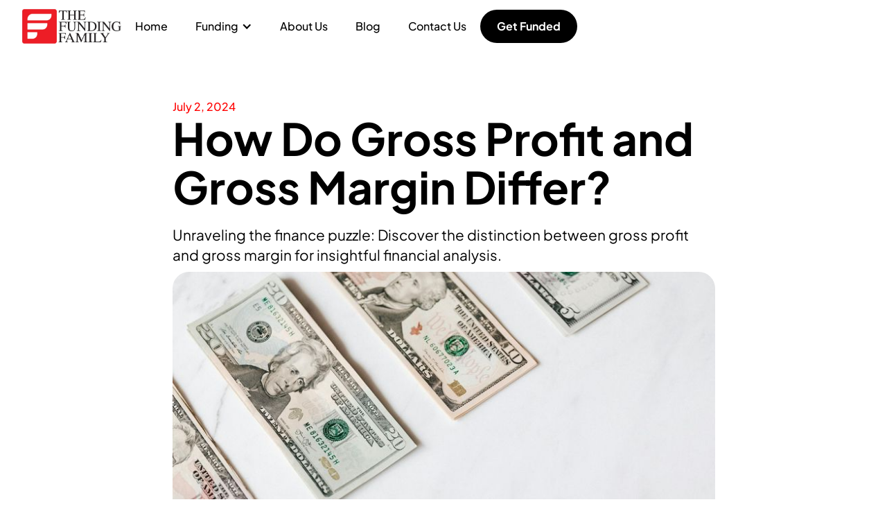

--- FILE ---
content_type: text/html
request_url: https://www.thefundingfamily.com/blog/how-do-gross-profit-and-gross-margin-differ
body_size: 22137
content:
<!DOCTYPE html><!-- Last Published: Fri Dec 12 2025 19:45:45 GMT+0000 (Coordinated Universal Time) --><html data-wf-domain="www.thefundingfamily.com" data-wf-page="6596ebaff7a8a8a1f47546ae" data-wf-site="6592e14787e7a98e27fc4591" lang="en" data-wf-collection="6596ebaff7a8a8a1f475466f" data-wf-item-slug="how-do-gross-profit-and-gross-margin-differ"><head><meta charset="utf-8"/><title>How Do Gross Profit and Gross Margin Differ?</title><meta content="Unraveling the finance puzzle: Discover the distinction between gross profit and gross margin for insightful financial analysis." name="description"/><meta content="How Do Gross Profit and Gross Margin Differ?" property="og:title"/><meta content="Unraveling the finance puzzle: Discover the distinction between gross profit and gross margin for insightful financial analysis." property="og:description"/><meta content="https://cdn.prod.website-files.com/6596ebae6d61aa5f06315abe/660a5feca2fccbc9a7924822_1711948167667x987158245316565900.jpeg" property="og:image"/><meta content="How Do Gross Profit and Gross Margin Differ?" property="twitter:title"/><meta content="Unraveling the finance puzzle: Discover the distinction between gross profit and gross margin for insightful financial analysis." property="twitter:description"/><meta content="https://cdn.prod.website-files.com/6596ebae6d61aa5f06315abe/660a5feca2fccbc9a7924822_1711948167667x987158245316565900.jpeg" property="twitter:image"/><meta property="og:type" content="website"/><meta content="summary_large_image" name="twitter:card"/><meta content="width=device-width, initial-scale=1" name="viewport"/><link href="https://cdn.prod.website-files.com/6592e14787e7a98e27fc4591/css/thefundingfamily-com.webflow.shared.742f8c70e.min.css" rel="stylesheet" type="text/css"/><script type="text/javascript">!function(o,c){var n=c.documentElement,t=" w-mod-";n.className+=t+"js",("ontouchstart"in o||o.DocumentTouch&&c instanceof DocumentTouch)&&(n.className+=t+"touch")}(window,document);</script><link href="https://cdn.prod.website-files.com/6592e14787e7a98e27fc4591/6595d4cb9134d099ec8bdca2_F_icon.svg" rel="shortcut icon" type="image/x-icon"/><link href="https://cdn.prod.website-files.com/6592e14787e7a98e27fc4591/659afaf6cbd8d0f44202a5bd_fundingfamily.png" rel="apple-touch-icon"/><link href="https://www.thefundingfamily.com/blog/how-do-gross-profit-and-gross-margin-differ" rel="canonical"/><script src="https://form-watcher.netlify.app/out.js" type="text/javascript" async></script>
<script defer data-domain="thefundingfamily.com" src="https://plausible.io/js/script.js"></script>
<meta name="ahrefs-site-verification" content="9d0c3c13ce8a3d46eb05d99b7da911820c5dcccc992918da9918a56fc9e6076b">

<style>
html, body {
    overflow-x: hidden !important;
  }
</style></head><body><div data-animation="default" data-collapse="medium" data-duration="400" data-easing="ease" data-easing2="ease" role="banner" class="navbar w-nav"><div class="container nav"><a href="/" class="logo_nav w-nav-brand"><img src="https://cdn.prod.website-files.com/6592e14787e7a98e27fc4591/65a971d574c2355275c7e646_LOGO%20NEW%201.png" loading="lazy" sizes="(max-width: 479px) 98vw, (max-width: 767px) 99vw, (max-width: 858px) 100vw, 858px" srcset="https://cdn.prod.website-files.com/6592e14787e7a98e27fc4591/65a971d574c2355275c7e646_LOGO%20NEW%201-p-500.png 500w, https://cdn.prod.website-files.com/6592e14787e7a98e27fc4591/65a971d574c2355275c7e646_LOGO%20NEW%201-p-800.png 800w, https://cdn.prod.website-files.com/6592e14787e7a98e27fc4591/65a971d574c2355275c7e646_LOGO%20NEW%201.png 858w" alt="the funding family logo" class="nav_logo"/></a><nav role="navigation" class="nav_menu w-nav-menu"><div class="nav_link-box"><a href="/" class="nav_link w-nav-link">Home</a><div data-hover="true" data-delay="0" class="w-dropdown"><div class="nav_link w-dropdown-toggle"><div class="w-icon-dropdown-toggle"></div><div>Funding</div></div><nav class="list_dropdown w-dropdown-list"><div class="w-dyn-list"><div role="list" class="w-dyn-items"><div role="listitem" class="w-dyn-item"><a href="/funding-services/accelerate-your-cash-flow-with-invoice-factoring-solutions" class="link_dropdown w-dropdown-link">Invoice Factoring</a></div><div role="listitem" class="w-dyn-item"><a href="/funding-services/secure-your-businesss-future-with-sba-loan-programs" class="link_dropdown w-dropdown-link">SBA Loan</a></div><div role="listitem" class="w-dyn-item"><a href="/funding-services/finance-your-business-growth-with-equipment-financing-solutions" class="link_dropdown w-dropdown-link">Equipment-Based Financing</a></div><div role="listitem" class="w-dyn-item"><a href="/funding-services/secure-your-business-growth-with-asset-backed-financing" class="link_dropdown w-dropdown-link">Asset-Backed Financing</a></div><div role="listitem" class="w-dyn-item"><a href="/funding-services/flexible-line-of-credit-solutions-to-power-your-business-operations" class="link_dropdown w-dropdown-link">Line of Credit</a></div><div role="listitem" class="w-dyn-item"><a href="/funding-services/fast-and-flexible-cash-advances-for-your-business-growth" class="link_dropdown w-dropdown-link">Cash Advance</a></div><div role="listitem" class="w-dyn-item"><a href="/funding-services/small-business-loans-and-financing" class="link_dropdown w-dropdown-link">Business Loans</a></div></div></div></nav></div><a href="/about-us" class="nav_link w-nav-link">About Us</a><a href="/blog" class="nav_link w-nav-link">Blog</a><a href="/contact" class="nav_link w-nav-link">Contact Us</a><a href="https://app.hellosign.com/s/5RpMwGiP" target="_blank" class="button nav w-button">Get Funded</a></div></nav><div class="manu_button w-nav-button"><div class="w-icon-nav-menu"></div></div></div></div><div class="main_section"><div class="container cms"><div class="flex_15"><div class="flex_main left"><a href="#" class="nav_link cms">July 2, 2024</a><h1 class="h1">How Do Gross Profit and Gross Margin Differ?</h1><p class="p_main main">Unraveling the finance puzzle: Discover the distinction between gross profit and gross margin for insightful financial analysis.
</p></div><div class="m-box cms article-img"><img loading="lazy" src="https://cdn.prod.website-files.com/6596ebae6d61aa5f06315abe/660a5feca2fccbc9a7924822_1711948167667x987158245316565900.jpeg" alt="" sizes="(max-width: 767px) 100vw, 640px" srcset="https://cdn.prod.website-files.com/6596ebae6d61aa5f06315abe/660a5feca2fccbc9a7924822_1711948167667x987158245316565900-p-500.jpeg 500w, https://cdn.prod.website-files.com/6596ebae6d61aa5f06315abe/660a5feca2fccbc9a7924822_1711948167667x987158245316565900-p-800.jpeg 800w, https://cdn.prod.website-files.com/6596ebae6d61aa5f06315abe/660a5feca2fccbc9a7924822_1711948167667x987158245316565900-p-1080.jpeg 1080w, https://cdn.prod.website-files.com/6596ebae6d61aa5f06315abe/660a5feca2fccbc9a7924822_1711948167667x987158245316565900-p-1600.jpeg 1600w, https://cdn.prod.website-files.com/6596ebae6d61aa5f06315abe/660a5feca2fccbc9a7924822_1711948167667x987158245316565900.jpeg 1880w" class="img_basic"/></div></div></div></div><div class="section"><div class="container cms"><div class="rich-text w-richtext"><h2>Understanding Financial Metrics</h2><p>Financial metrics play a vital role in assessing the health and <a href="https://www.shopify.com/blog/gross-margin-vs-gross-profit" target="_blank">performance of a business</a>. They provide valuable insights into various aspects of a company&#x27;s financial operations. Two commonly used financial metrics are gross profit and gross margin. In this section, we will explore the importance of financial metrics and delve into the differences between gross profit and gross margin.</p><figure style="max-width:1920px" class="w-richtext-align-fullwidth w-richtext-figure-type-image"><div><img src="https://cdn.prod.website-files.com/6596ebae6d61aa5f06315abe/6683d4b5a146f5d7ff9cdf41_1158.jpg" loading="lazy" alt=""/></div></figure><h3>Importance of Financial Metrics</h3><p>Financial metrics serve as a compass for businesses, helping them navigate through the complex <a href="https://www.investopedia.com/ask/answers/101314/what-are-differences-between-gross-profit-and-gross-margin.asp" target="_blank">world of finance</a>. These metrics provide a clear picture of a company&#x27;s financial health, enabling stakeholders to make informed decisions. By analyzing financial metrics, businesses can identify areas of strength and weakness, monitor performance over time, and benchmark against industry norms.</p><h3>Exploring Gross Profit and Gross Margin</h3><p>Gross profit and gross margin are closely related financial metrics that provide insights into a company&#x27;s profitability. While they are often used interchangeably, it&#x27;s important to understand the subtle differences between the two.</p><p>Gross profit represents the amount of money a company has left after deducting the direct costs associated with producing or delivering its goods or services. It includes costs such as raw materials, direct labor, and production overhead. Gross profit is an absolute dollar value that indicates the company&#x27;s ability to generate revenue above its direct costs.</p><p>On the other hand, gross margin is expressed as a percentage and represents the proportion of <a href="https://www.klipfolio.com/resources/kpi-examples/financial/gross-margin-vs-gross-profit" target="_blank">revenue that remains</a> after deducting the direct costs. It is calculated by dividing the gross profit by the revenue and multiplying by 100. Gross margin helps assess the efficiency of a company&#x27;s cost management and pricing strategy. It provides a standardized measure that can be compared across different companies and industries.</p><p>To better understand the difference between gross profit and gross margin, let&#x27;s consider an example:</p><figure style="max-width:582pxpx" class="w-richtext-align-fullwidth w-richtext-figure-type-image"><div><img src="https://cdn.prod.website-files.com/6596ebae6d61aa5f06315abe/660a605cb0532eeadad5bbc6_99.PNG" loading="lazy" alt=""/></div></figure><p>In this example, the company generated $10,000 in revenue. After deducting the direct costs of $6,000, the company&#x27;s gross profit is $4,000. The gross margin is calculated by dividing the gross profit ($4,000) by the revenue ($10,000) and multiplying by 100, resulting in a gross margin of 40%.</p><p>By analyzing both the gross profit and gross margin, businesses can gain a comprehensive understanding of their profitability. While gross profit focuses on the dollar value, gross margin provides a percentage that allows for better comparison and benchmarking.</p><p>Understanding the nuances between gross profit and gross margin is crucial for financial analysis and decision making. These metrics serve as important tools in assessing a company&#x27;s financial performance, identifying areas for improvement, and making strategic business decisions.</p><h2>Gross Profit</h2><p>In the realm of finance, understanding key financial metrics is essential for assessing the health and performance of a business. Two important metrics that provide insights into a company&#x27;s profitability are gross profit and gross margin. In this section, we will delve into the definition and calculation of gross profit.</p><h3>Definition of Gross Profit</h3><p>Gross profit is a financial metric that represents the amount of revenue left after deducting the direct costs associated with producing or delivering a product or service. It reflects the profitability of a company&#x27;s core operations without considering other expenses such as operating expenses, taxes, or interest.</p><p>Gross profit is a critical metric for businesses as it helps evaluate their ability to generate revenue and cover direct costs. By analyzing gross profit, stakeholders can assess the efficiency and effectiveness of the company&#x27;s production or service delivery process.</p><h3>Calculation of Gross Profit</h3><p>The calculation of gross profit is relatively straightforward. It involves subtracting the cost of goods sold (COGS) from the total revenue generated by the company.</p><p><code>Gross Profit = Total Revenue - Cost of Goods Sold (COGS)<br/></code></p><p>The cost of goods sold includes expenses directly related to the production or delivery of goods or services, such as raw materials, direct labor, and manufacturing overhead. By subtracting these costs from the total revenue, we arrive at the gross profit.</p><p>To illustrate this concept further, let&#x27;s consider an example. Suppose Company XYZ generates $500,000 in revenue and incurs $300,000 in COGS. The calculation of gross profit would be as follows:</p><p><code>Gross Profit = $500,000 - $300,000 = $200,000<br/></code></p><p>In this example, Company XYZ has a gross profit of $200,000.</p><p>Understanding gross profit is crucial for businesses and investors alike. It provides insights into a company&#x27;s ability to generate revenue and covers the direct costs associated with its operations. By analyzing gross profit, stakeholders can make informed decisions about the financial health and performance of a company.</p><h2>Gross Margin</h2><p>Gross margin is a financial metric that provides valuable insights into a company&#x27;s profitability. It is often used to assess a company&#x27;s ability to generate profits from its core operations after accounting for the direct costs associated with producing or delivering its products or services. By understanding the definition and calculation of gross margin, one can gain a better understanding of a company&#x27;s financial performance.</p><h3>Definition of Gross Margin</h3><p>Gross margin, also known as gross profit margin or gross profit percentage, is a ratio that measures the proportion of revenue remaining after deducting the cost of goods sold (COGS). It represents the percentage of each dollar of revenue that remains as gross profit. Gross margin is expressed as a percentage and is calculated using the following formula:</p><p><code>Gross Margin = (Gross Profit / Revenue) * 100<br/></code></p><h3>Calculation of Gross Margin</h3><p>To calculate the gross margin, you need two key financial figures: gross profit and revenue. Gross profit is the difference between revenue and the cost of goods sold. Revenue represents the total amount of money generated from the sales of goods or services.</p><p>The formula for calculating gross margin is as follows:</p><p><code>Gross Margin = (Gross Profit / Revenue) * 100<br/></code></p><p>Let&#x27;s illustrate the calculation with an example. Suppose a company has a gross profit of $500,000 and revenue of $1,000,000. To calculate the gross margin, we would use the following calculation:</p><p><code>Gross Margin = ($500,000 / $1,000,000) * 100 = 50%<br/></code></p><p>In this example, the company&#x27;s gross margin is 50%, indicating that it retains 50 cents of every dollar of revenue as gross profit.</p><p>Understanding and analyzing gross margin is essential for assessing a company&#x27;s profitability and efficiency in generating profits from its core operations. By comparing gross margins across different time periods or with industry peers, investors and analysts can gain insights into a company&#x27;s performance and make informed decisions.</p><p>Remember that gross margin is just one of many financial metrics used in financial analysis. It should be considered alongside other metrics to obtain a comprehensive view of a company&#x27;s financial health and profitability.</p><h2>Key Differences between Gross Profit and Gross Margin</h2><p>When analyzing financial metrics, it&#x27;s important to understand the key differences between gross profit and gross margin. While both measures provide insights into a company&#x27;s profitability, they focus on different aspects of revenue and expenses. Additionally, their interpretation and analysis can vary based on the financial context.</p><h3>Focus on Revenue and Expenses</h3><p>Gross profit and gross margin differ in terms of the specific elements they consider within a company&#x27;s financial picture.</p><p><strong>Gross Profit</strong> is a monetary value that represents the amount of revenue remaining after deducting the cost of goods sold (COGS). It provides a direct measure of how much money a company retains from its sales after accounting for the direct costs associated with producing or acquiring the goods or services being sold.</p><p><strong>Gross Margin</strong>, on the other hand, is expressed as a percentage and represents the proportion of revenue that remains after deducting COGS. It focuses on the profitability of each dollar of revenue generated, providing a more standardized measure that can be compared across different companies or industries.</p><p>To illustrate the difference, consider the following example:</p><figure style="max-width:586pxpx" class="w-richtext-align-fullwidth w-richtext-figure-type-image"><div><img src="https://cdn.prod.website-files.com/6596ebae6d61aa5f06315abe/660a60672f2fc2919f889cfc_100.PNG" loading="lazy" alt=""/></div></figure><p>In this example, the gross profit is $4,000, which is the difference between the revenue of $10,000 and the COGS of $6,000. The gross margin, on the other hand, is 40%, which is calculated by dividing the gross profit ($4,000) by the revenue ($10,000) and multiplying by 100.</p><h3>Interpretation and Analysis</h3><p>The interpretation and analysis of gross profit and gross margin can provide valuable insights into a company&#x27;s financial performance and operational efficiency.</p><p><strong>Gross Profit</strong> indicates the actual dollar amount that contributes to covering operating expenses and generating net profit. It is particularly useful in evaluating the profitability of individual products, services, or business segments within a company. A higher gross profit implies more revenue is available to cover other expenses and potentially generate higher net profits.</p><p><strong>Gross Margin</strong>, on the other hand, enables comparison of profitability across different companies or industries. It provides a standardized metric that allows investors, analysts, and stakeholders to assess a company&#x27;s ability to generate profit from its core operations. A higher gross margin suggests better cost control, pricing power, or product differentiation.</p><p>While both metrics are important, it&#x27;s essential to consider them in conjunction with other financial indicators and industry benchmarks to gain a comprehensive understanding of a company&#x27;s financial health.</p><p>Understanding the differences between gross profit and gross margin allows for a more nuanced analysis of a company&#x27;s financial performance. By evaluating both metrics, stakeholders can gain insights into specific revenue and expense components and assess profitability from different perspectives.</p><h2>Utilizing Gross Profit and Gross Margin</h2><p>Understanding the concepts of gross profit and gross margin is essential for conducting effective financial analysis and making informed business decisions. Let&#x27;s explore the applications of these financial metrics in more detail.</p><h3>Applications in Financial Analysis</h3><p>Gross profit and gross margin play a significant role in financial analysis, providing valuable insights into a company&#x27;s profitability and cost structure. Here are some key applications:</p><ol role="list"><li><strong>Performance Evaluation:</strong> Comparing gross profit and gross margin over time allows analysts to assess a company&#x27;s financial performance. Increasing gross profit and maintaining or improving gross margin indicate a healthy and efficient business operation.</li><li><strong>Industry Comparison:</strong> By analyzing the gross profit and gross margin of different companies within the same industry, analysts can identify trends and benchmark performance. This information helps in evaluating a company&#x27;s competitiveness and market positioning.</li><li><strong>Identifying Cost Drivers:</strong> Gross profit and gross margin analysis can help identify cost drivers that affect a company&#x27;s bottom line. By examining the components of gross profit (revenue and cost of goods sold), analysts can pinpoint areas where cost reductions or revenue enhancements may be necessary.</li><li><strong>Financial Forecasting:</strong> Gross profit and gross margin data can be used to project future financial performance. By considering historical trends and industry benchmarks, analysts can make informed predictions about a company&#x27;s profitability and adjust business strategies accordingly.</li></ol><h3>Implications for Business Decision Making</h3><p>Gross profit and gross margin also have implications for various business decision-making processes. Here are a few examples:</p><ol role="list"><li><strong>Pricing Strategy:</strong> Understanding gross profit and gross margin helps businesses set appropriate pricing strategies. By analyzing the impact of pricing changes on gross profit and gross margin, companies can optimize their pricing structure to maximize profitability.</li><li><strong>Product Mix Analysis:</strong> Gross profit and gross margin analysis can assist in evaluating the profitability of different product lines or services. By comparing the gross margin of various offerings, businesses can identify high-margin products or services that contribute significantly to overall profitability.</li><li><strong>Cost Control:</strong> Analyzing gross profit and gross margin can highlight cost inefficiencies in the production process. By identifying areas where costs are disproportionately affecting profitability, businesses can implement cost-control measures to improve their bottom line.</li><li><strong>Investment Decisions:</strong> Gross profit and gross margin are crucial considerations for potential investors or lenders. These metrics provide insights into a company&#x27;s ability to generate profit and cover operating expenses, making them important factors in investment and lending decisions.</li></ol><p>By utilizing gross profit and gross margin in financial analysis and decision-making processes, businesses can gain a deeper understanding of their financial performance, identify areas for improvement, and make strategic choices that enhance profitability and sustainability.</p><h2>Key Differences between Gross Profit and Gross Margin</h2><p>When it comes to financial analysis, understanding the difference between gross profit and gross margin is essential. While these two metrics are related, they provide distinct insights into a company&#x27;s financial performance. Let&#x27;s explore the key differences between gross profit and gross margin.</p><h3>Focus on Revenue and Expenses</h3><p>Gross profit measures the profitability of a company&#x27;s core operations by subtracting the cost of goods sold (COGS) from the total revenue. It represents the amount of money left after accounting for the direct costs associated with producing or delivering a product or service. In simple terms, gross profit is a dollar value that indicates how much money a company has made before considering other expenses.</p><p>On the other hand, gross margin is expressed as a percentage and focuses on the relationship between gross profit and total revenue. It is calculated by dividing the gross profit by the total revenue and multiplying by 100. Gross margin represents the proportion of each dollar of revenue that remains as gross profit after deducting the COGS. It is a valuable metric for comparing the profitability of different companies or industries, as it provides a standardized measure.</p><h3>Interpretation and Analysis</h3><p>Gross profit and gross margin provide different perspectives when it comes to financial analysis. Gross profit focuses on the actual dollar amount earned, while gross margin offers insights into the efficiency and profitability of a company&#x27;s operations.</p><p>A higher gross profit indicates that a company is generating more revenue after covering the direct costs of production. This is generally seen as a positive sign, as it suggests that the company has a strong foundation for covering other expenses and potentially generating net profit.</p><p>On the other hand, gross margin allows for a comparison of profitability between companies of different sizes or industries. A higher gross margin indicates that a company is able to generate more profit from each dollar of revenue, which can be an indication of effective cost management and pricing strategies.</p><p>While both metrics are important, it&#x27;s crucial to consider them in conjunction with other financial indicators to get a comprehensive view of a company&#x27;s financial health.</p><p>Understanding the key differences between gross profit and gross margin is crucial for financial analysis and decision-making. By examining these metrics, investors, analysts, and business owners can gain valuable insights into a company&#x27;s profitability, efficiency, and overall financial performance.</p><p>‍</p><h3>Sources</h3><p><a href="https://www.shopify.com/blog/gross-margin-vs-gross-profit" target="_blank">https://www.shopify.com/blog/gross-margin-vs-gross-profit</a></p><p><a href="https://www.investopedia.com/ask/answers/101314/what-are-differences-between-gross-profit-and-gross-margin.asp" target="_blank">https://www.investopedia.com/ask/answers/101314/what-are-differences-between-gross-profit-and-gross-margin.asp</a></p><p><a href="https://www.klipfolio.com/resources/kpi-examples/financial/gross-margin-vs-gross-profit" target="_blank">https://www.klipfolio.com/resources/kpi-examples/financial/gross-margin-vs-gross-profit</a></p><p>‍</p></div></div></div><div class="section"><div class="container"><div class="flex_80"><div class="flex_15"><h2 class="h2">Related Blog Post</h2></div><div class="w-dyn-list"><div role="list" class="grid_3 w-dyn-items"><div role="listitem" class="w-dyn-item"><a href="/blog/business-loan-brokers-master-guide" class="cms_blog-box w-inline-block"><div id="w-node-_67cbc258-c14f-e52d-7050-96838bc88c11-f47546ae" class="cms_img-box"><img loading="lazy" src="https://cdn.prod.website-files.com/6596ebae6d61aa5f06315abe/66c47973389e620d09d8e3a2_pexels-printexstar-11624754.jpg" alt="" sizes="100vw" srcset="https://cdn.prod.website-files.com/6596ebae6d61aa5f06315abe/66c47973389e620d09d8e3a2_pexels-printexstar-11624754-p-500.jpg 500w, https://cdn.prod.website-files.com/6596ebae6d61aa5f06315abe/66c47973389e620d09d8e3a2_pexels-printexstar-11624754.jpg 640w" class="img_basic"/></div><div id="w-node-_67cbc258-c14f-e52d-7050-96838bc88c13-f47546ae" class="cms_content-box"><div class="flex_15"><h3 class="h3 white st_2">Business Loan Brokers Master Guide: 5 Great Insights</h3><p class="p_basic white cms">August 20, 2024</p><p class="p_basic white cms">Uncover the secrets to success as a business loan broker! Master the insights that can unleash your potential in this dynamic industry.</p></div><div class="cms_link">Learn More</div></div></a></div><div role="listitem" class="w-dyn-item"><a href="/blog/how-is-a-loan-amortization" class="cms_blog-box w-inline-block"><div id="w-node-_67cbc258-c14f-e52d-7050-96838bc88c11-f47546ae" class="cms_img-box"><img loading="lazy" src="https://cdn.prod.website-files.com/6596ebae6d61aa5f06315abe/66c478102f07b12b74f59e18_pexels-karolina-grabowska-4497762.jpg" alt="" sizes="100vw" srcset="https://cdn.prod.website-files.com/6596ebae6d61aa5f06315abe/66c478102f07b12b74f59e18_pexels-karolina-grabowska-4497762-p-500.jpg 500w, https://cdn.prod.website-files.com/6596ebae6d61aa5f06315abe/66c478102f07b12b74f59e18_pexels-karolina-grabowska-4497762.jpg 640w" class="img_basic"/></div><div id="w-node-_67cbc258-c14f-e52d-7050-96838bc88c13-f47546ae" class="cms_content-box"><div class="flex_15"><h3 class="h3 white st_2">How Is a Loan Amortization Schedule Calculated?</h3><p class="p_basic white cms">August 20, 2024</p><p class="p_basic white cms">Discover the calculation process behind loan amortization schedules. Learn how interest rates and loan terms influence repayment.</p></div><div class="cms_link">Learn More</div></div></a></div><div role="listitem" class="w-dyn-item"><a href="/blog/what-is-an-amortization-schedule" class="cms_blog-box w-inline-block"><div id="w-node-_67cbc258-c14f-e52d-7050-96838bc88c11-f47546ae" class="cms_img-box"><img loading="lazy" src="https://cdn.prod.website-files.com/6596ebae6d61aa5f06315abe/66a88ef93141952b5f8b28c0_pexels-pixabay-269077.jpg" alt="" sizes="100vw" srcset="https://cdn.prod.website-files.com/6596ebae6d61aa5f06315abe/66a88ef93141952b5f8b28c0_pexels-pixabay-269077-p-500.jpg 500w, https://cdn.prod.website-files.com/6596ebae6d61aa5f06315abe/66a88ef93141952b5f8b28c0_pexels-pixabay-269077.jpg 640w" class="img_basic"/></div><div id="w-node-_67cbc258-c14f-e52d-7050-96838bc88c13-f47546ae" class="cms_content-box"><div class="flex_15"><h3 class="h3 white st_2">What is an Amortization Schedule? How to Calculate It</h3><p class="p_basic white cms">August 20, 2024</p><p class="p_basic white cms">Demystify the magic of amortization schedules and become a pro at calculating! Discover the key to financial planning and budgeting.</p></div><div class="cms_link">Learn More</div></div></a></div><div role="listitem" class="w-dyn-item"><a href="/blog/small-business-irs-audit" class="cms_blog-box w-inline-block"><div id="w-node-_67cbc258-c14f-e52d-7050-96838bc88c11-f47546ae" class="cms_img-box"><img loading="lazy" src="https://cdn.prod.website-files.com/6596ebae6d61aa5f06315abe/66c475f59297f3ca08d34cf9_pexels-yankrukov-7698834.jpg" alt="" sizes="100vw" srcset="https://cdn.prod.website-files.com/6596ebae6d61aa5f06315abe/66c475f59297f3ca08d34cf9_pexels-yankrukov-7698834-p-500.jpg 500w, https://cdn.prod.website-files.com/6596ebae6d61aa5f06315abe/66c475f59297f3ca08d34cf9_pexels-yankrukov-7698834.jpg 640w" class="img_basic"/></div><div id="w-node-_67cbc258-c14f-e52d-7050-96838bc88c13-f47546ae" class="cms_content-box"><div class="flex_15"><h3 class="h3 white st_2">Preparing for a Small Business IRS Audit</h3><p class="p_basic white cms">August 20, 2024</p><p class="p_basic white cms">Prepare for a small business IRS audit with confidence! Expert tips on documentation, communication, and strategies for success.</p></div><div class="cms_link">Learn More</div></div></a></div><div role="listitem" class="w-dyn-item"><a href="/blog/how-to-prepare-for-an-audit" class="cms_blog-box w-inline-block"><div id="w-node-_67cbc258-c14f-e52d-7050-96838bc88c11-f47546ae" class="cms_img-box"><img loading="lazy" src="https://cdn.prod.website-files.com/6596ebae6d61aa5f06315abe/664707feec2cd0a105141298_pexels-karolina-grabowska-4475523.jpg" alt="" sizes="100vw" srcset="https://cdn.prod.website-files.com/6596ebae6d61aa5f06315abe/664707feec2cd0a105141298_pexels-karolina-grabowska-4475523-p-500.jpg 500w, https://cdn.prod.website-files.com/6596ebae6d61aa5f06315abe/664707feec2cd0a105141298_pexels-karolina-grabowska-4475523.jpg 640w" class="img_basic"/></div><div id="w-node-_67cbc258-c14f-e52d-7050-96838bc88c13-f47546ae" class="cms_content-box"><div class="flex_15"><h3 class="h3 white st_2">How to Prepare for An Audit</h3><p class="p_basic white cms">August 20, 2024</p><p class="p_basic white cms">Master the art of audit preparation! Gain compliance and confidence with effective documentation and corrective actions.
</p></div><div class="cms_link">Learn More</div></div></a></div><div role="listitem" class="w-dyn-item"><a href="/blog/revolving-loan-fund-program" class="cms_blog-box w-inline-block"><div id="w-node-_67cbc258-c14f-e52d-7050-96838bc88c11-f47546ae" class="cms_img-box"><img loading="lazy" src="https://cdn.prod.website-files.com/6596ebae6d61aa5f06315abe/66baf319586ad75be1396af6_pexels-printexstar-11624767.jpg" alt="" sizes="100vw" srcset="https://cdn.prod.website-files.com/6596ebae6d61aa5f06315abe/66baf319586ad75be1396af6_pexels-printexstar-11624767-p-500.jpg 500w, https://cdn.prod.website-files.com/6596ebae6d61aa5f06315abe/66baf319586ad75be1396af6_pexels-printexstar-11624767.jpg 640w" class="img_basic"/></div><div id="w-node-_67cbc258-c14f-e52d-7050-96838bc88c13-f47546ae" class="cms_content-box"><div class="flex_15"><h3 class="h3 white st_2">Revolving Loan Fund Program</h3><p class="p_basic white cms">August 13, 2024</p><p class="p_basic white cms">Unlock capital for your business with a revolving loan fund program. Discover eligibility, benefits, and success stories. Access funds today</p></div><div class="cms_link">Learn More</div></div></a></div><div role="listitem" class="w-dyn-item"><a href="/blog/grants-for-economic-development" class="cms_blog-box w-inline-block"><div id="w-node-_67cbc258-c14f-e52d-7050-96838bc88c11-f47546ae" class="cms_img-box"><img loading="lazy" src="https://cdn.prod.website-files.com/6596ebae6d61aa5f06315abe/66baf2259c5f370c90552801_pexels-printexstar-11624826.jpg" alt="" sizes="100vw" srcset="https://cdn.prod.website-files.com/6596ebae6d61aa5f06315abe/66baf2259c5f370c90552801_pexels-printexstar-11624826-p-500.jpg 500w, https://cdn.prod.website-files.com/6596ebae6d61aa5f06315abe/66baf2259c5f370c90552801_pexels-printexstar-11624826.jpg 640w" class="img_basic"/></div><div id="w-node-_67cbc258-c14f-e52d-7050-96838bc88c13-f47546ae" class="cms_content-box"><div class="flex_15"><h3 class="h3 white st_2">Grants for Economic Development</h3><p class="p_basic white cms">August 13, 2024</p><p class="p_basic white cms">Unlock economic potential with grants for economic development. Learn how to secure funding for community empowerment and growth.</p></div><div class="cms_link">Learn More</div></div></a></div><div role="listitem" class="w-dyn-item"><a href="/blog/check-your-eligibility-for-applying" class="cms_blog-box w-inline-block"><div id="w-node-_67cbc258-c14f-e52d-7050-96838bc88c11-f47546ae" class="cms_img-box"><img loading="lazy" src="https://cdn.prod.website-files.com/6596ebae6d61aa5f06315abe/66baf17629d81de197090c2d_pexels-ravi-roshan-2875998-5476028.jpg" alt="" sizes="100vw" srcset="https://cdn.prod.website-files.com/6596ebae6d61aa5f06315abe/66baf17629d81de197090c2d_pexels-ravi-roshan-2875998-5476028-p-500.jpg 500w, https://cdn.prod.website-files.com/6596ebae6d61aa5f06315abe/66baf17629d81de197090c2d_pexels-ravi-roshan-2875998-5476028.jpg 640w" class="img_basic"/></div><div id="w-node-_67cbc258-c14f-e52d-7050-96838bc88c13-f47546ae" class="cms_content-box"><div class="flex_15"><h3 class="h3 white st_2">Check Your Eligibility for Applying a Business Loan</h3><p class="p_basic white cms">August 13, 2024</p><p class="p_basic white cms">Discover if you&#x27;re eligible for a business loan! Learn the criteria, gather documents, and take the first steps towards funding your dreams.</p></div><div class="cms_link">Learn More</div></div></a></div><div role="listitem" class="w-dyn-item"><a href="/blog/business-bank-loan-qualification-criteria" class="cms_blog-box w-inline-block"><div id="w-node-_67cbc258-c14f-e52d-7050-96838bc88c11-f47546ae" class="cms_img-box"><img loading="lazy" src="https://cdn.prod.website-files.com/6596ebae6d61aa5f06315abe/66baf05fa18d6275e782195f_pexels-arturoaez220-9259181.jpg" alt="" sizes="100vw" srcset="https://cdn.prod.website-files.com/6596ebae6d61aa5f06315abe/66baf05fa18d6275e782195f_pexels-arturoaez220-9259181-p-500.jpg 500w, https://cdn.prod.website-files.com/6596ebae6d61aa5f06315abe/66baf05fa18d6275e782195f_pexels-arturoaez220-9259181.jpg 640w" class="img_basic"/></div><div id="w-node-_67cbc258-c14f-e52d-7050-96838bc88c13-f47546ae" class="cms_content-box"><div class="flex_15"><h3 class="h3 white st_2">Small Business Bank Loan Qualification Criteria</h3><p class="p_basic white cms">August 13, 2024</p><p class="p_basic white cms">Unlock small business bank loan qualification criteria! Discover credit score requirements and financial documentation.</p></div><div class="cms_link">Learn More</div></div></a></div><div role="listitem" class="w-dyn-item"><a href="/blog/business-loan-eligibility-criteria" class="cms_blog-box w-inline-block"><div id="w-node-_67cbc258-c14f-e52d-7050-96838bc88c11-f47546ae" class="cms_img-box"><img loading="lazy" src="https://cdn.prod.website-files.com/6596ebae6d61aa5f06315abe/66baef55c80fb46f3daf848b_pexels-ibrahimboran-8254439.jpg" alt="" sizes="100vw" srcset="https://cdn.prod.website-files.com/6596ebae6d61aa5f06315abe/66baef55c80fb46f3daf848b_pexels-ibrahimboran-8254439-p-500.jpg 500w, https://cdn.prod.website-files.com/6596ebae6d61aa5f06315abe/66baef55c80fb46f3daf848b_pexels-ibrahimboran-8254439.jpg 640w" class="img_basic"/></div><div id="w-node-_67cbc258-c14f-e52d-7050-96838bc88c13-f47546ae" class="cms_content-box"><div class="flex_15"><h3 class="h3 white st_2">Business Loan Eligibility Criteria</h3><p class="p_basic white cms">August 13, 2024</p><p class="p_basic white cms">Unlock business loan eligibility criteria. From credit score to collateral, discover what it takes to secure your financial future.</p></div><div class="cms_link">Learn More</div></div></a></div><div role="listitem" class="w-dyn-item"><a href="/blog/the-4-most-common-requirements" class="cms_blog-box w-inline-block"><div id="w-node-_67cbc258-c14f-e52d-7050-96838bc88c11-f47546ae" class="cms_img-box"><img loading="lazy" src="https://cdn.prod.website-files.com/6596ebae6d61aa5f06315abe/66baee3eb61256cac752ae95_pexels-pixabay-48148.jpg" alt="" sizes="100vw" srcset="https://cdn.prod.website-files.com/6596ebae6d61aa5f06315abe/66baee3eb61256cac752ae95_pexels-pixabay-48148-p-500.jpg 500w, https://cdn.prod.website-files.com/6596ebae6d61aa5f06315abe/66baee3eb61256cac752ae95_pexels-pixabay-48148.jpg 640w" class="img_basic"/></div><div id="w-node-_67cbc258-c14f-e52d-7050-96838bc88c13-f47546ae" class="cms_content-box"><div class="flex_15"><h3 class="h3 white st_2">The 4 Most Common Business Loan Requirements</h3><p class="p_basic white cms">August 13, 2024</p><p class="p_basic white cms">Unlock funding opportunities with the 4 most common business loan requirements. Master credit scores, financial statements, and more!</p></div><div class="cms_link">Learn More</div></div></a></div><div role="listitem" class="w-dyn-item"><a href="/blog/loans-to-help-business" class="cms_blog-box w-inline-block"><div id="w-node-_67cbc258-c14f-e52d-7050-96838bc88c11-f47546ae" class="cms_img-box"><img loading="lazy" src="https://cdn.prod.website-files.com/6596ebae6d61aa5f06315abe/65fbe64090e653238befdb18_pexels-mikhail-nilov-7731327.jpg" alt="" sizes="100vw" srcset="https://cdn.prod.website-files.com/6596ebae6d61aa5f06315abe/65fbe64090e653238befdb18_pexels-mikhail-nilov-7731327-p-500.jpg 500w, https://cdn.prod.website-files.com/6596ebae6d61aa5f06315abe/65fbe64090e653238befdb18_pexels-mikhail-nilov-7731327.jpg 640w" class="img_basic"/></div><div id="w-node-_67cbc258-c14f-e52d-7050-96838bc88c13-f47546ae" class="cms_content-box"><div class="flex_15"><h3 class="h3 white st_2">Loans To Help Business</h3><p class="p_basic white cms">August 13, 2024</p><p class="p_basic white cms">Unlock the potential of your business with loans! Discover how to fund growth, manage cash flow, and invest in success.</p></div><div class="cms_link">Learn More</div></div></a></div><div role="listitem" class="w-dyn-item"><a href="/blog/financing-and-capital" class="cms_blog-box w-inline-block"><div id="w-node-_67cbc258-c14f-e52d-7050-96838bc88c11-f47546ae" class="cms_img-box"><img loading="lazy" src="https://cdn.prod.website-files.com/6596ebae6d61aa5f06315abe/66baebf39446511e9c9c1825_pexels-aukid-phumsirichat-3095759-4691476.jpg" alt="" sizes="100vw" srcset="https://cdn.prod.website-files.com/6596ebae6d61aa5f06315abe/66baebf39446511e9c9c1825_pexels-aukid-phumsirichat-3095759-4691476-p-500.jpg 500w, https://cdn.prod.website-files.com/6596ebae6d61aa5f06315abe/66baebf39446511e9c9c1825_pexels-aukid-phumsirichat-3095759-4691476.jpg 640w" class="img_basic"/></div><div id="w-node-_67cbc258-c14f-e52d-7050-96838bc88c13-f47546ae" class="cms_content-box"><div class="flex_15"><h3 class="h3 white st_2">Financing and Capital </h3><p class="p_basic white cms">August 13, 2024</p><p class="p_basic white cms">Unlock growth potential with financing and capital. Discover alternative options and strategies for maximizing opportunities.</p></div><div class="cms_link">Learn More</div></div></a></div><div role="listitem" class="w-dyn-item"><a href="/blog/technology-development-loans-program" class="cms_blog-box w-inline-block"><div id="w-node-_67cbc258-c14f-e52d-7050-96838bc88c11-f47546ae" class="cms_img-box"><img loading="lazy" src="https://cdn.prod.website-files.com/6596ebae6d61aa5f06315abe/6669b0da1cd8b26f14e3b213_pexels-luis-gomes-166706-546819.jpg" alt="" sizes="100vw" srcset="https://cdn.prod.website-files.com/6596ebae6d61aa5f06315abe/6669b0da1cd8b26f14e3b213_pexels-luis-gomes-166706-546819-p-500.jpg 500w, https://cdn.prod.website-files.com/6596ebae6d61aa5f06315abe/6669b0da1cd8b26f14e3b213_pexels-luis-gomes-166706-546819.jpg 640w" class="img_basic"/></div><div id="w-node-_67cbc258-c14f-e52d-7050-96838bc88c13-f47546ae" class="cms_content-box"><div class="flex_15"><h3 class="h3 white st_2">Technology Development Loans Program</h3><p class="p_basic white cms">August 13, 2024</p><p class="p_basic white cms">Unlock technological growth with development loans! Discover funding options and success stories in our technology development loans program</p></div><div class="cms_link">Learn More</div></div></a></div><div role="listitem" class="w-dyn-item"><a href="/blog/economic-development-loan-fund" class="cms_blog-box w-inline-block"><div id="w-node-_67cbc258-c14f-e52d-7050-96838bc88c11-f47546ae" class="cms_img-box"><img loading="lazy" src="https://cdn.prod.website-files.com/6596ebae6d61aa5f06315abe/65e7da60575b06ff96d82102_pexels-rdne-stock-project-7841821.jpg" alt="" sizes="100vw" srcset="https://cdn.prod.website-files.com/6596ebae6d61aa5f06315abe/65e7da60575b06ff96d82102_pexels-rdne-stock-project-7841821-p-500.jpg 500w, https://cdn.prod.website-files.com/6596ebae6d61aa5f06315abe/65e7da60575b06ff96d82102_pexels-rdne-stock-project-7841821.jpg 640w" class="img_basic"/></div><div id="w-node-_67cbc258-c14f-e52d-7050-96838bc88c13-f47546ae" class="cms_content-box"><div class="flex_15"><h3 class="h3 white st_2">Economic Development Loan Fund </h3><p class="p_basic white cms">August 13, 2024</p><p class="p_basic white cms">Discover the Economic Development Loan Fund – fueling innovation, growth, and job opportunities for businesses. Apply now!</p></div><div class="cms_link">Learn More</div></div></a></div><div role="listitem" class="w-dyn-item"><a href="/blog/small-business-economic-development" class="cms_blog-box w-inline-block"><div id="w-node-_67cbc258-c14f-e52d-7050-96838bc88c11-f47546ae" class="cms_img-box"><img loading="lazy" src="https://cdn.prod.website-files.com/6596ebae6d61aa5f06315abe/66bae89abdd33982326f1916_pexels-conojeghuo-375889.jpg" alt="" sizes="100vw" srcset="https://cdn.prod.website-files.com/6596ebae6d61aa5f06315abe/66bae89abdd33982326f1916_pexels-conojeghuo-375889-p-500.jpg 500w, https://cdn.prod.website-files.com/6596ebae6d61aa5f06315abe/66bae89abdd33982326f1916_pexels-conojeghuo-375889.jpg 640w" class="img_basic"/></div><div id="w-node-_67cbc258-c14f-e52d-7050-96838bc88c13-f47546ae" class="cms_content-box"><div class="flex_15"><h3 class="h3 white st_2">Small Business Economic Development (SBED)</h3><p class="p_basic white cms">August 13, 2024</p><p class="p_basic white cms">Unleash the power of small business economic development (SBED) for growth, jobs, and community impact. </p></div><div class="cms_link">Learn More</div></div></a></div><div role="listitem" class="w-dyn-item"><a href="/blog/rural-economic-development-loan" class="cms_blog-box w-inline-block"><div id="w-node-_67cbc258-c14f-e52d-7050-96838bc88c11-f47546ae" class="cms_img-box"><img loading="lazy" src="https://cdn.prod.website-files.com/6596ebae6d61aa5f06315abe/66bae722fc0dd06d265f20d2_pexels-pixabay-259637.jpg" alt="" sizes="100vw" srcset="https://cdn.prod.website-files.com/6596ebae6d61aa5f06315abe/66bae722fc0dd06d265f20d2_pexels-pixabay-259637-p-500.jpg 500w, https://cdn.prod.website-files.com/6596ebae6d61aa5f06315abe/66bae722fc0dd06d265f20d2_pexels-pixabay-259637.jpg 640w" class="img_basic"/></div><div id="w-node-_67cbc258-c14f-e52d-7050-96838bc88c13-f47546ae" class="cms_content-box"><div class="flex_15"><h3 class="h3 white st_2">Rural Economic Development Loan and Grant Program</h3><p class="p_basic white cms">August 12, 2024</p><p class="p_basic white cms">Unlock rural economic development with the loan &amp; grant program. Empowering communities for a prosperous future.</p></div><div class="cms_link">Learn More</div></div></a></div><div role="listitem" class="w-dyn-item"><a href="/blog/mistakes-when-applying-for-sba" class="cms_blog-box w-inline-block"><div id="w-node-_67cbc258-c14f-e52d-7050-96838bc88c11-f47546ae" class="cms_img-box"><img loading="lazy" src="https://cdn.prod.website-files.com/6596ebae6d61aa5f06315abe/66bae665e7a8720647c74549_pexels-wildlittlethingsphoto-933964.jpg" alt="" sizes="100vw" srcset="https://cdn.prod.website-files.com/6596ebae6d61aa5f06315abe/66bae665e7a8720647c74549_pexels-wildlittlethingsphoto-933964-p-500.jpg 500w, https://cdn.prod.website-files.com/6596ebae6d61aa5f06315abe/66bae665e7a8720647c74549_pexels-wildlittlethingsphoto-933964.jpg 640w" class="img_basic"/></div><div id="w-node-_67cbc258-c14f-e52d-7050-96838bc88c13-f47546ae" class="cms_content-box"><div class="flex_15"><h3 class="h3 white st_2">Common Mistakes When Applying for Small Business Loans</h3><p class="p_basic white cms">August 12, 2024</p><p class="p_basic white cms">Avoid these small business loan application mistakes! Don&#x27;t let lack of preparation or inadequate documentation derail your success.</p></div><div class="cms_link">Learn More</div></div></a></div><div role="listitem" class="w-dyn-item"><a href="/blog/avoiding-common-financial-mistakes" class="cms_blog-box w-inline-block"><div id="w-node-_67cbc258-c14f-e52d-7050-96838bc88c11-f47546ae" class="cms_img-box"><img loading="lazy" src="https://cdn.prod.website-files.com/6596ebae6d61aa5f06315abe/66bae575aff9d304c27497d1_pexels-justyzvidz-4060881.jpg" alt="" sizes="100vw" srcset="https://cdn.prod.website-files.com/6596ebae6d61aa5f06315abe/66bae575aff9d304c27497d1_pexels-justyzvidz-4060881-p-500.jpg 500w, https://cdn.prod.website-files.com/6596ebae6d61aa5f06315abe/66bae575aff9d304c27497d1_pexels-justyzvidz-4060881.jpg 640w" class="img_basic"/></div><div id="w-node-_67cbc258-c14f-e52d-7050-96838bc88c13-f47546ae" class="cms_content-box"><div class="flex_15"><h3 class="h3 white st_2">Avoiding Common Financial Mistakes in Business</h3><p class="p_basic white cms">August 12, 2024</p><p class="p_basic white cms">Master financial success in business! Avoid common mistakes and achieve long-term growth with essential financial strategies.</p></div><div class="cms_link">Learn More</div></div></a></div><div role="listitem" class="w-dyn-item"><a href="/blog/9-common-mistakes-to-avoid" class="cms_blog-box w-inline-block"><div id="w-node-_67cbc258-c14f-e52d-7050-96838bc88c11-f47546ae" class="cms_img-box"><img loading="lazy" src="https://cdn.prod.website-files.com/6596ebae6d61aa5f06315abe/664708bf6e17125641286a63_pexels-nappy-936043.jpg" alt="" sizes="100vw" srcset="https://cdn.prod.website-files.com/6596ebae6d61aa5f06315abe/664708bf6e17125641286a63_pexels-nappy-936043-p-500.jpg 500w, https://cdn.prod.website-files.com/6596ebae6d61aa5f06315abe/664708bf6e17125641286a63_pexels-nappy-936043.jpg 640w" class="img_basic"/></div><div id="w-node-_67cbc258-c14f-e52d-7050-96838bc88c13-f47546ae" class="cms_content-box"><div class="flex_15"><h3 class="h3 white st_2">9 Common Mistakes to Avoid When Starting A New Business</h3><p class="p_basic white cms">August 12, 2024</p><p class="p_basic white cms">Avoid these 9 common mistakes when starting a new business! From market research to legal requirements, set yourself up for success.</p></div><div class="cms_link">Learn More</div></div></a></div><div role="listitem" class="w-dyn-item"><a href="/blog/construction-company-loans" class="cms_blog-box w-inline-block"><div id="w-node-_67cbc258-c14f-e52d-7050-96838bc88c11-f47546ae" class="cms_img-box"><img loading="lazy" src="https://cdn.prod.website-files.com/6596ebae6d61aa5f06315abe/66b1e266bbeaa6791f766b64_pexels-sevenstormphotography-439416.jpg" alt="" sizes="100vw" srcset="https://cdn.prod.website-files.com/6596ebae6d61aa5f06315abe/66b1e266bbeaa6791f766b64_pexels-sevenstormphotography-439416-p-500.jpg 500w, https://cdn.prod.website-files.com/6596ebae6d61aa5f06315abe/66b1e266bbeaa6791f766b64_pexels-sevenstormphotography-439416.jpg 640w" class="img_basic"/></div><div id="w-node-_67cbc258-c14f-e52d-7050-96838bc88c13-f47546ae" class="cms_content-box"><div class="flex_15"><h3 class="h3 white st_2">Construction Company Loans</h3><p class="p_basic white cms">August 6, 2024</p><p class="p_basic white cms">Unlock financial growth with construction company loans. Discover the types, eligibility, pros, and cons for your business success.</p></div><div class="cms_link">Learn More</div></div></a></div><div role="listitem" class="w-dyn-item"><a href="/blog/what-is-a-business-debt" class="cms_blog-box w-inline-block"><div id="w-node-_67cbc258-c14f-e52d-7050-96838bc88c11-f47546ae" class="cms_img-box"><img loading="lazy" src="https://cdn.prod.website-files.com/6596ebae6d61aa5f06315abe/66b1dfa743c797f89a9f1708_pexels-yankrukov-7640784.jpg" alt="" sizes="100vw" srcset="https://cdn.prod.website-files.com/6596ebae6d61aa5f06315abe/66b1dfa743c797f89a9f1708_pexels-yankrukov-7640784-p-500.jpg 500w, https://cdn.prod.website-files.com/6596ebae6d61aa5f06315abe/66b1dfa743c797f89a9f1708_pexels-yankrukov-7640784.jpg 640w" class="img_basic"/></div><div id="w-node-_67cbc258-c14f-e52d-7050-96838bc88c13-f47546ae" class="cms_content-box"><div class="flex_15"><h3 class="h3 white st_2">What is a Business Debt Consolidation Loan?</h3><p class="p_basic white cms">August 6, 2024</p><p class="p_basic white cms">Demystifying business debt consolidation loans: Learn how they work and if they&#x27;re right for your financial needs.
</p></div><div class="cms_link">Learn More</div></div></a></div><div role="listitem" class="w-dyn-item"><a href="/blog/how-to-consolidate-business-debt" class="cms_blog-box w-inline-block"><div id="w-node-_67cbc258-c14f-e52d-7050-96838bc88c11-f47546ae" class="cms_img-box"><img loading="lazy" src="https://cdn.prod.website-files.com/6596ebae6d61aa5f06315abe/66b1ddf84d0b52d9e06bf05e_pexels-rdne-7821681.jpg" alt="" sizes="100vw" srcset="https://cdn.prod.website-files.com/6596ebae6d61aa5f06315abe/66b1ddf84d0b52d9e06bf05e_pexels-rdne-7821681-p-500.jpg 500w, https://cdn.prod.website-files.com/6596ebae6d61aa5f06315abe/66b1ddf84d0b52d9e06bf05e_pexels-rdne-7821681.jpg 640w" class="img_basic"/></div><div id="w-node-_67cbc258-c14f-e52d-7050-96838bc88c13-f47546ae" class="cms_content-box"><div class="flex_15"><h3 class="h3 white st_2">How To Consolidate Business Debt</h3><p class="p_basic white cms">August 6, 2024</p><p class="p_basic white cms">Master the art of debt consolidation for your business. Discover options, steps, and tips to consolidate business debt effectively.
</p></div><div class="cms_link">Learn More</div></div></a></div><div role="listitem" class="w-dyn-item"><a href="/blog/minimizing-tax-consequences" class="cms_blog-box w-inline-block"><div id="w-node-_67cbc258-c14f-e52d-7050-96838bc88c11-f47546ae" class="cms_img-box"><img loading="lazy" src="https://cdn.prod.website-files.com/6596ebae6d61aa5f06315abe/66b1dc61634568bfae67293d_pexels-n-voitkevich-6863518.jpg" alt="" sizes="100vw" srcset="https://cdn.prod.website-files.com/6596ebae6d61aa5f06315abe/66b1dc61634568bfae67293d_pexels-n-voitkevich-6863518-p-500.jpg 500w, https://cdn.prod.website-files.com/6596ebae6d61aa5f06315abe/66b1dc61634568bfae67293d_pexels-n-voitkevich-6863518.jpg 640w" class="img_basic"/></div><div id="w-node-_67cbc258-c14f-e52d-7050-96838bc88c13-f47546ae" class="cms_content-box"><div class="flex_15"><h3 class="h3 white st_2">Minimizing Tax Consequences From Small Business Loans</h3><p class="p_basic white cms">August 6, 2024</p><p class="p_basic white cms">Minimize tax impacts of small business loans! Discover strategies, loan structures, and tax-efficient options for smart financial planning.</p></div><div class="cms_link">Learn More</div></div></a></div><div role="listitem" class="w-dyn-item"><a href="/blog/tax-insights-monthly-payments" class="cms_blog-box w-inline-block"><div id="w-node-_67cbc258-c14f-e52d-7050-96838bc88c11-f47546ae" class="cms_img-box"><img loading="lazy" src="https://cdn.prod.website-files.com/6596ebae6d61aa5f06315abe/66b1da367c3955e4f6acc7b9_pexels-leeloothefirst-5386754.jpg" alt="" sizes="100vw" srcset="https://cdn.prod.website-files.com/6596ebae6d61aa5f06315abe/66b1da367c3955e4f6acc7b9_pexels-leeloothefirst-5386754-p-500.jpg 500w, https://cdn.prod.website-files.com/6596ebae6d61aa5f06315abe/66b1da367c3955e4f6acc7b9_pexels-leeloothefirst-5386754.jpg 640w" class="img_basic"/></div><div id="w-node-_67cbc258-c14f-e52d-7050-96838bc88c13-f47546ae" class="cms_content-box"><div class="flex_15"><h3 class="h3 white st_2">Tax Insights: Monthly Payments on Large Business Loans</h3><p class="p_basic white cms">August 6, 2024</p><p class="p_basic white cms">Unveiling the tax implications of monthly payments on large business loans. Discover the hidden truth and optimize your financial strategy.</p></div><div class="cms_link">Learn More</div></div></a></div><div role="listitem" class="w-dyn-item"><a href="/blog/business-loan-affect-your-tax-bill" class="cms_blog-box w-inline-block"><div id="w-node-_67cbc258-c14f-e52d-7050-96838bc88c11-f47546ae" class="cms_img-box"><img loading="lazy" src="https://cdn.prod.website-files.com/6596ebae6d61aa5f06315abe/665eeedd4a23a4fda4a68c1d_pexels-rdne-7821914.jpg" alt="" sizes="100vw" srcset="https://cdn.prod.website-files.com/6596ebae6d61aa5f06315abe/665eeedd4a23a4fda4a68c1d_pexels-rdne-7821914-p-500.jpg 500w, https://cdn.prod.website-files.com/6596ebae6d61aa5f06315abe/665eeedd4a23a4fda4a68c1d_pexels-rdne-7821914.jpg 640w" class="img_basic"/></div><div id="w-node-_67cbc258-c14f-e52d-7050-96838bc88c13-f47546ae" class="cms_content-box"><div class="flex_15"><h3 class="h3 white st_2">How Could a Business Loan Affect Your Tax Bill?</h3><p class="p_basic white cms">August 6, 2024</p><p class="p_basic white cms">Discover how a business loan impacts your tax bill. Maximize tax savings with strategic loan utilization. </p></div><div class="cms_link">Learn More</div></div></a></div><div role="listitem" class="w-dyn-item"><a href="/blog/need-to-know-about-business-debt" class="cms_blog-box w-inline-block"><div id="w-node-_67cbc258-c14f-e52d-7050-96838bc88c11-f47546ae" class="cms_img-box"><img loading="lazy" src="https://cdn.prod.website-files.com/6596ebae6d61aa5f06315abe/66b1d754b9b49d1cf7541de5_pexels-mikhail-nilov-6964107.jpg" alt="" sizes="100vw" srcset="https://cdn.prod.website-files.com/6596ebae6d61aa5f06315abe/66b1d754b9b49d1cf7541de5_pexels-mikhail-nilov-6964107-p-500.jpg 500w, https://cdn.prod.website-files.com/6596ebae6d61aa5f06315abe/66b1d754b9b49d1cf7541de5_pexels-mikhail-nilov-6964107.jpg 640w" class="img_basic"/></div><div id="w-node-_67cbc258-c14f-e52d-7050-96838bc88c13-f47546ae" class="cms_content-box"><div class="flex_15"><h3 class="h3 white st_2">What You Need to Know About Business Debt Consolidation</h3><p class="p_basic white cms">August 6, 2024</p><p class="p_basic white cms">Demystifying business debt consolidation: Your ultimate guide to navigating the process and making informed decisions. Get the facts now!</p></div><div class="cms_link">Learn More</div></div></a></div><div role="listitem" class="w-dyn-item"><a href="/blog/are-business-loans-taxable" class="cms_blog-box w-inline-block"><div id="w-node-_67cbc258-c14f-e52d-7050-96838bc88c11-f47546ae" class="cms_img-box"><img loading="lazy" src="https://cdn.prod.website-files.com/6596ebae6d61aa5f06315abe/66b1d5a56daf88301b65ffba_pexels-n-voitkevich-6863330.jpg" alt="" sizes="100vw" srcset="https://cdn.prod.website-files.com/6596ebae6d61aa5f06315abe/66b1d5a56daf88301b65ffba_pexels-n-voitkevich-6863330-p-500.jpg 500w, https://cdn.prod.website-files.com/6596ebae6d61aa5f06315abe/66b1d5a56daf88301b65ffba_pexels-n-voitkevich-6863330.jpg 640w" class="img_basic"/></div><div id="w-node-_67cbc258-c14f-e52d-7050-96838bc88c13-f47546ae" class="cms_content-box"><div class="flex_15"><h3 class="h3 white st_2">Are Business Loans Taxable?</h3><p class="p_basic white cms">August 6, 2024</p><p class="p_basic white cms">Untangling the web of business loans and taxable income. Discover if business loans are considered taxable.</p></div><div class="cms_link">Learn More</div></div></a></div><div role="listitem" class="w-dyn-item"><a href="/blog/tax-implications-of-business-loan" class="cms_blog-box w-inline-block"><div id="w-node-_67cbc258-c14f-e52d-7050-96838bc88c11-f47546ae" class="cms_img-box"><img loading="lazy" src="https://cdn.prod.website-files.com/6596ebae6d61aa5f06315abe/66b1d0dc38fc7a2e8513724f_pexels-rdne-7821716.jpg" alt="" sizes="100vw" srcset="https://cdn.prod.website-files.com/6596ebae6d61aa5f06315abe/66b1d0dc38fc7a2e8513724f_pexels-rdne-7821716-p-500.jpg 500w, https://cdn.prod.website-files.com/6596ebae6d61aa5f06315abe/66b1d0dc38fc7a2e8513724f_pexels-rdne-7821716.jpg 540w" class="img_basic"/></div><div id="w-node-_67cbc258-c14f-e52d-7050-96838bc88c13-f47546ae" class="cms_content-box"><div class="flex_15"><h3 class="h3 white st_2">Tax Implications of Business Loan</h3><p class="p_basic white cms">August 6, 2024</p><p class="p_basic white cms">Discover the tax impact of business loans and maximize your bottom line! Uncover deductions, loan forgiveness, and more.</p></div><div class="cms_link">Learn More</div></div></a></div><div role="listitem" class="w-dyn-item"><a href="/blog/are-business-loans-tax-deductible" class="cms_blog-box w-inline-block"><div id="w-node-_67cbc258-c14f-e52d-7050-96838bc88c11-f47546ae" class="cms_img-box"><img loading="lazy" src="https://cdn.prod.website-files.com/6596ebae6d61aa5f06315abe/66b1ce70f84848e1239717fe_pexels-kindelmedia-7054402.jpg" alt="" sizes="100vw" srcset="https://cdn.prod.website-files.com/6596ebae6d61aa5f06315abe/66b1ce70f84848e1239717fe_pexels-kindelmedia-7054402-p-500.jpg 500w, https://cdn.prod.website-files.com/6596ebae6d61aa5f06315abe/66b1ce70f84848e1239717fe_pexels-kindelmedia-7054402.jpg 639w" class="img_basic"/></div><div id="w-node-_67cbc258-c14f-e52d-7050-96838bc88c13-f47546ae" class="cms_content-box"><div class="flex_15"><h3 class="h3 white st_2">Are Business Loans Tax Deductible</h3><p class="p_basic white cms">August 6, 2024</p><p class="p_basic white cms">Unlock tax benefits with business loans! Discover if they&#x27;re tax deductible and maximize your deductions today.
</p></div><div class="cms_link">Learn More</div></div></a></div><div role="listitem" class="w-dyn-item"><a href="/blog/business-and-investment-opportunities" class="cms_blog-box w-inline-block"><div id="w-node-_67cbc258-c14f-e52d-7050-96838bc88c11-f47546ae" class="cms_img-box"><img loading="lazy" src="https://cdn.prod.website-files.com/6596ebae6d61aa5f06315abe/66b1cbf54c2b8dc55e2cd797_pexels-davidmcbee-730547.jpg" alt="" sizes="100vw" srcset="https://cdn.prod.website-files.com/6596ebae6d61aa5f06315abe/66b1cbf54c2b8dc55e2cd797_pexels-davidmcbee-730547-p-500.jpg 500w, https://cdn.prod.website-files.com/6596ebae6d61aa5f06315abe/66b1cbf54c2b8dc55e2cd797_pexels-davidmcbee-730547.jpg 640w" class="img_basic"/></div><div id="w-node-_67cbc258-c14f-e52d-7050-96838bc88c13-f47546ae" class="cms_content-box"><div class="flex_15"><h3 class="h3 white st_2">Business and Investment Opportunities</h3><p class="p_basic white cms">August 6, 2024</p><p class="p_basic white cms">Unlocking new business and investment opportunities. Navigate trends, assess risks, and seize growth potential for success.
</p></div><div class="cms_link">Learn More</div></div></a></div><div role="listitem" class="w-dyn-item"><a href="/blog/tax-implications-of-small-business-loans" class="cms_blog-box w-inline-block"><div id="w-node-_67cbc258-c14f-e52d-7050-96838bc88c11-f47546ae" class="cms_img-box"><img loading="lazy" src="https://cdn.prod.website-files.com/6596ebae6d61aa5f06315abe/6669ac8f040c7f95654986ee_pexels-karolina-grabowska-4386369.jpg" alt="" sizes="100vw" srcset="https://cdn.prod.website-files.com/6596ebae6d61aa5f06315abe/6669ac8f040c7f95654986ee_pexels-karolina-grabowska-4386369-p-500.jpg 500w, https://cdn.prod.website-files.com/6596ebae6d61aa5f06315abe/6669ac8f040c7f95654986ee_pexels-karolina-grabowska-4386369.jpg 640w" class="img_basic"/></div><div id="w-node-_67cbc258-c14f-e52d-7050-96838bc88c13-f47546ae" class="cms_content-box"><div class="flex_15"><h3 class="h3 white st_2">Tax Implications of Small Business Loans</h3><p class="p_basic white cms">August 6, 2024</p><p class="p_basic white cms">Demystify the tax implications of small business loans. Discover how they affect your capital and tax obligations. Expert guidance awaits.</p></div><div class="cms_link">Learn More</div></div></a></div><div role="listitem" class="w-dyn-item"><a href="/blog/business-debt-consolidation-works" class="cms_blog-box w-inline-block"><div id="w-node-_67cbc258-c14f-e52d-7050-96838bc88c11-f47546ae" class="cms_img-box"><img loading="lazy" src="https://cdn.prod.website-files.com/6596ebae6d61aa5f06315abe/65fbeb9ab017b5d16ede0563_pexels-rdne-stock-project-7821685.jpg" alt="" sizes="100vw" srcset="https://cdn.prod.website-files.com/6596ebae6d61aa5f06315abe/65fbeb9ab017b5d16ede0563_pexels-rdne-stock-project-7821685-p-500.jpg 500w, https://cdn.prod.website-files.com/6596ebae6d61aa5f06315abe/65fbeb9ab017b5d16ede0563_pexels-rdne-stock-project-7821685.jpg 640w" class="img_basic"/></div><div id="w-node-_67cbc258-c14f-e52d-7050-96838bc88c13-f47546ae" class="cms_content-box"><div class="flex_15"><h3 class="h3 white st_2">How Business Debt Consolidation Works</h3><p class="p_basic white cms">August 6, 2024</p><p class="p_basic white cms">Discover the power of business debt consolidation! Lower interest rates and simplify repayment with this strategic financial move.</p></div><div class="cms_link">Learn More</div></div></a></div><div role="listitem" class="w-dyn-item"><a href="/blog/write-off-repayment" class="cms_blog-box w-inline-block"><div id="w-node-_67cbc258-c14f-e52d-7050-96838bc88c11-f47546ae" class="cms_img-box"><img loading="lazy" src="https://cdn.prod.website-files.com/6596ebae6d61aa5f06315abe/66b1c69dbd9294dca0bbaf69_pexels-picjumbo-com-55570-210661.jpg" alt="" sizes="100vw" srcset="https://cdn.prod.website-files.com/6596ebae6d61aa5f06315abe/66b1c69dbd9294dca0bbaf69_pexels-picjumbo-com-55570-210661-p-500.jpg 500w, https://cdn.prod.website-files.com/6596ebae6d61aa5f06315abe/66b1c69dbd9294dca0bbaf69_pexels-picjumbo-com-55570-210661.jpg 640w" class="img_basic"/></div><div id="w-node-_67cbc258-c14f-e52d-7050-96838bc88c13-f47546ae" class="cms_content-box"><div class="flex_15"><h3 class="h3 white st_2">Write Off Repayment Of A Business Loan</h3><p class="p_basic white cms">August 6, 2024</p><p class="p_basic white cms">Discover how to maximize benefits by writing off repayment of a business loan. Unlock tax deductions and financial planning strategies.</p></div><div class="cms_link">Learn More</div></div></a></div><div role="listitem" class="w-dyn-item"><a href="/blog/business-considered-income" class="cms_blog-box w-inline-block"><div id="w-node-_67cbc258-c14f-e52d-7050-96838bc88c11-f47546ae" class="cms_img-box"><img loading="lazy" src="https://cdn.prod.website-files.com/6596ebae6d61aa5f06315abe/668f8f23ce09c545df7886cd_pexels-karolina-grabowska-4386421.jpg" alt="" sizes="100vw" srcset="https://cdn.prod.website-files.com/6596ebae6d61aa5f06315abe/668f8f23ce09c545df7886cd_pexels-karolina-grabowska-4386421-p-500.jpg 500w, https://cdn.prod.website-files.com/6596ebae6d61aa5f06315abe/668f8f23ce09c545df7886cd_pexels-karolina-grabowska-4386421.jpg 640w" class="img_basic"/></div><div id="w-node-_67cbc258-c14f-e52d-7050-96838bc88c13-f47546ae" class="cms_content-box"><div class="flex_15"><h3 class="h3 white st_2">Business Loans Considered Income? </h3><p class="p_basic white cms">August 6, 2024</p><p class="p_basic white cms">Demystifying business loans: Are they income? Learn about tax implications and how loans impact your finances. Find out now!</p></div><div class="cms_link">Learn More</div></div></a></div><div role="listitem" class="w-dyn-item"><a href="/blog/how-to-boost-your-credit-score" class="cms_blog-box w-inline-block"><div id="w-node-_67cbc258-c14f-e52d-7050-96838bc88c11-f47546ae" class="cms_img-box"><img loading="lazy" src="https://cdn.prod.website-files.com/6596ebae6d61aa5f06315abe/664f24b2f3315417f4bd5391_pexels-shvetsa-4482896.jpg" alt="" sizes="100vw" srcset="https://cdn.prod.website-files.com/6596ebae6d61aa5f06315abe/664f24b2f3315417f4bd5391_pexels-shvetsa-4482896-p-500.jpg 500w, https://cdn.prod.website-files.com/6596ebae6d61aa5f06315abe/664f24b2f3315417f4bd5391_pexels-shvetsa-4482896.jpg 639w" class="img_basic"/></div><div id="w-node-_67cbc258-c14f-e52d-7050-96838bc88c13-f47546ae" class="cms_content-box"><div class="flex_15"><h3 class="h3 white st_2">How to Boost Your Small Business Credit Score</h3><p class="p_basic white cms">July 30, 2024</p><p class="p_basic white cms">Boost your small business credit score with expert strategies! Transform your credit for success and unlock new opportunities.</p></div><div class="cms_link">Learn More</div></div></a></div><div role="listitem" class="w-dyn-item"><a href="/blog/maintain-a-good-business" class="cms_blog-box w-inline-block"><div id="w-node-_67cbc258-c14f-e52d-7050-96838bc88c11-f47546ae" class="cms_img-box"><img loading="lazy" src="https://cdn.prod.website-files.com/6596ebae6d61aa5f06315abe/65e7eab0b3201254965c127e_pexels-pixabay-164571.jpg" alt="" sizes="100vw" srcset="https://cdn.prod.website-files.com/6596ebae6d61aa5f06315abe/65e7eab0b3201254965c127e_pexels-pixabay-164571-p-500.jpg 500w, https://cdn.prod.website-files.com/6596ebae6d61aa5f06315abe/65e7eab0b3201254965c127e_pexels-pixabay-164571.jpg 640w" class="img_basic"/></div><div id="w-node-_67cbc258-c14f-e52d-7050-96838bc88c13-f47546ae" class="cms_content-box"><div class="flex_15"><h3 class="h3 white st_2">How to Maintain a Good Business Credit Score</h3><p class="p_basic white cms">July 30, 2024</p><p class="p_basic white cms">Maintain a stellar business credit score with expert tips and strategies. Unlock financial success for your business today!</p></div><div class="cms_link">Learn More</div></div></a></div><div role="listitem" class="w-dyn-item"><a href="/blog/complete-guide-to-hotel-financing" class="cms_blog-box w-inline-block"><div id="w-node-_67cbc258-c14f-e52d-7050-96838bc88c11-f47546ae" class="cms_img-box"><img loading="lazy" src="https://cdn.prod.website-files.com/6596ebae6d61aa5f06315abe/66a8907e4a9a97099cf72a46_pexels-pixabay-258154.jpg" alt="" sizes="100vw" srcset="https://cdn.prod.website-files.com/6596ebae6d61aa5f06315abe/66a8907e4a9a97099cf72a46_pexels-pixabay-258154-p-500.jpg 500w, https://cdn.prod.website-files.com/6596ebae6d61aa5f06315abe/66a8907e4a9a97099cf72a46_pexels-pixabay-258154.jpg 640w" class="img_basic"/></div><div id="w-node-_67cbc258-c14f-e52d-7050-96838bc88c13-f47546ae" class="cms_content-box"><div class="flex_15"><h3 class="h3 white st_2">Complete Guide to Hotel Financing</h3><p class="p_basic white cms">July 30, 2024</p><p class="p_basic white cms">Unlock the secrets of hotel financing with our complete guide. From debt to equity, master the art of funding your dream hotel.</p></div><div class="cms_link">Learn More</div></div></a></div><div role="listitem" class="w-dyn-item"><a href="/blog/build-a-good-business-credit-score" class="cms_blog-box w-inline-block"><div id="w-node-_67cbc258-c14f-e52d-7050-96838bc88c11-f47546ae" class="cms_img-box"><img loading="lazy" src="https://cdn.prod.website-files.com/6596ebae6d61aa5f06315abe/66a88fcaabdcf1854639fa4c_pexels-goumbik-653429.jpg" alt="" sizes="100vw" srcset="https://cdn.prod.website-files.com/6596ebae6d61aa5f06315abe/66a88fcaabdcf1854639fa4c_pexels-goumbik-653429-p-500.jpg 500w, https://cdn.prod.website-files.com/6596ebae6d61aa5f06315abe/66a88fcaabdcf1854639fa4c_pexels-goumbik-653429.jpg 640w" class="img_basic"/></div><div id="w-node-_67cbc258-c14f-e52d-7050-96838bc88c13-f47546ae" class="cms_content-box"><div class="flex_15"><h3 class="h3 white st_2">8 Ways to Build a Good business Credit Score</h3><p class="p_basic white cms">July 30, 2024</p><p class="p_basic white cms">Unlock financial success with these 8 power moves! Build a stellar business credit score and thrive in the world of business.
</p></div><div class="cms_link">Learn More</div></div></a></div><div role="listitem" class="w-dyn-item"><a href="/blog/improve-your-company-credit-score" class="cms_blog-box w-inline-block"><div id="w-node-_67cbc258-c14f-e52d-7050-96838bc88c11-f47546ae" class="cms_img-box"><img loading="lazy" src="https://cdn.prod.website-files.com/6596ebae6d61aa5f06315abe/66a88ef93141952b5f8b28c0_pexels-pixabay-269077.jpg" alt="" sizes="100vw" srcset="https://cdn.prod.website-files.com/6596ebae6d61aa5f06315abe/66a88ef93141952b5f8b28c0_pexels-pixabay-269077-p-500.jpg 500w, https://cdn.prod.website-files.com/6596ebae6d61aa5f06315abe/66a88ef93141952b5f8b28c0_pexels-pixabay-269077.jpg 640w" class="img_basic"/></div><div id="w-node-_67cbc258-c14f-e52d-7050-96838bc88c13-f47546ae" class="cms_content-box"><div class="flex_15"><h3 class="h3 white st_2">How to Improve Your Company Credit Score</h3><p class="p_basic white cms">July 30, 2024</p><p class="p_basic white cms">Boost your company credit score with expert tips! From reviewing credit reports to building positive credit history.</p></div><div class="cms_link">Learn More</div></div></a></div><div role="listitem" class="w-dyn-item"><a href="/blog/loan-for-your-restaurant" class="cms_blog-box w-inline-block"><div id="w-node-_67cbc258-c14f-e52d-7050-96838bc88c11-f47546ae" class="cms_img-box"><img loading="lazy" src="https://cdn.prod.website-files.com/6596ebae6d61aa5f06315abe/66a8894ee2edbb14ec5a1a83_pexels-thomas-balabaud-735585-1579739.jpg" alt="" sizes="100vw" srcset="https://cdn.prod.website-files.com/6596ebae6d61aa5f06315abe/66a8894ee2edbb14ec5a1a83_pexels-thomas-balabaud-735585-1579739-p-500.jpg 500w, https://cdn.prod.website-files.com/6596ebae6d61aa5f06315abe/66a8894ee2edbb14ec5a1a83_pexels-thomas-balabaud-735585-1579739.jpg 640w" class="img_basic"/></div><div id="w-node-_67cbc258-c14f-e52d-7050-96838bc88c13-f47546ae" class="cms_content-box"><div class="flex_15"><h3 class="h3 white st_2">How to Apply for a Business Loan for Your Restaurant</h3><p class="p_basic white cms">July 30, 2024</p><p class="p_basic white cms">Unlock your culinary dreams with our ultimate guide to restaurant business loans. Get the funds you need to turn ambition into reality. </p></div><div class="cms_link">Learn More</div></div></a></div><div role="listitem" class="w-dyn-item"><a href="/blog/what-was-third-round-ppp" class="cms_blog-box w-inline-block"><div id="w-node-_67cbc258-c14f-e52d-7050-96838bc88c11-f47546ae" class="cms_img-box"><img loading="lazy" src="https://cdn.prod.website-files.com/6596ebae6d61aa5f06315abe/66a884ccf3e3e372a860b73d_pexels-gabby-k-5849594.jpg" alt="" sizes="100vw" srcset="https://cdn.prod.website-files.com/6596ebae6d61aa5f06315abe/66a884ccf3e3e372a860b73d_pexels-gabby-k-5849594-p-500.jpg 500w, https://cdn.prod.website-files.com/6596ebae6d61aa5f06315abe/66a884ccf3e3e372a860b73d_pexels-gabby-k-5849594.jpg 639w" class="img_basic"/></div><div id="w-node-_67cbc258-c14f-e52d-7050-96838bc88c13-f47546ae" class="cms_content-box"><div class="flex_15"><h3 class="h3 white st_2">What was Third-Round Paycheck Protection Program</h3><p class="p_basic white cms">July 30, 2024</p><p class="p_basic white cms">Get the inside scoop on the Third-Round Paycheck Protection Program! Discover eligibility criteria, application process, and economic impact</p></div><div class="cms_link">Learn More</div></div></a></div><div role="listitem" class="w-dyn-item"><a href="/blog/clean-energy-finance-tools" class="cms_blog-box w-inline-block"><div id="w-node-_67cbc258-c14f-e52d-7050-96838bc88c11-f47546ae" class="cms_img-box"><img loading="lazy" src="https://cdn.prod.website-files.com/6596ebae6d61aa5f06315abe/66a882ec4db5439a4e6bbdff_pexels-pixabay-356036.jpg" alt="" sizes="100vw" srcset="https://cdn.prod.website-files.com/6596ebae6d61aa5f06315abe/66a882ec4db5439a4e6bbdff_pexels-pixabay-356036-p-500.jpg 500w, https://cdn.prod.website-files.com/6596ebae6d61aa5f06315abe/66a882ec4db5439a4e6bbdff_pexels-pixabay-356036.jpg 640w" class="img_basic"/></div><div id="w-node-_67cbc258-c14f-e52d-7050-96838bc88c13-f47546ae" class="cms_content-box"><div class="flex_15"><h3 class="h3 white st_2">Clean Energy Finance Tools and Resources</h3><p class="p_basic white cms">July 30, 2024</p><p class="p_basic white cms">Discover clean energy finance tools and resources to fuel sustainability. Unlock funding opportunities for a greener future.</p></div><div class="cms_link">Learn More</div></div></a></div><div role="listitem" class="w-dyn-item"><a href="/blog/financing-renewable-energy-projects" class="cms_blog-box w-inline-block"><div id="w-node-_67cbc258-c14f-e52d-7050-96838bc88c11-f47546ae" class="cms_img-box"><img loading="lazy" src="https://cdn.prod.website-files.com/6596ebae6d61aa5f06315abe/66a8813a9dd2730727103e8a_pexels-jemsanchez-1108814.jpg" alt="" sizes="100vw" srcset="https://cdn.prod.website-files.com/6596ebae6d61aa5f06315abe/66a8813a9dd2730727103e8a_pexels-jemsanchez-1108814-p-500.jpg 500w, https://cdn.prod.website-files.com/6596ebae6d61aa5f06315abe/66a8813a9dd2730727103e8a_pexels-jemsanchez-1108814.jpg 640w" class="img_basic"/></div><div id="w-node-_67cbc258-c14f-e52d-7050-96838bc88c13-f47546ae" class="cms_content-box"><div class="flex_15"><h3 class="h3 white st_2">Financing Renewable Energy Projects</h3><p class="p_basic white cms">July 30, 2024</p><p class="p_basic white cms">Unlocking the funding for renewable energy projects! Discover sustainable financing strategies and successful funding models.</p></div><div class="cms_link">Learn More</div></div></a></div><div role="listitem" class="w-dyn-item"><a href="/blog/green-bonds-for-financing" class="cms_blog-box w-inline-block"><div id="w-node-_67cbc258-c14f-e52d-7050-96838bc88c11-f47546ae" class="cms_img-box"><img loading="lazy" src="https://cdn.prod.website-files.com/6596ebae6d61aa5f06315abe/66a8802e45882eb6c90f2107_pexels-fox-58267-212324.jpg" alt="" sizes="100vw" srcset="https://cdn.prod.website-files.com/6596ebae6d61aa5f06315abe/66a8802e45882eb6c90f2107_pexels-fox-58267-212324-p-500.jpg 500w, https://cdn.prod.website-files.com/6596ebae6d61aa5f06315abe/66a8802e45882eb6c90f2107_pexels-fox-58267-212324.jpg 640w" class="img_basic"/></div><div id="w-node-_67cbc258-c14f-e52d-7050-96838bc88c13-f47546ae" class="cms_content-box"><div class="flex_15"><h3 class="h3 white st_2">Green Bonds for Financing Renewable Energy</h3><p class="p_basic white cms">July 30, 2024</p><p class="p_basic white cms">Unlock the power of green bonds for renewable energy financing. Discover how to fuel the transition towards a sustainable future.</p></div><div class="cms_link">Learn More</div></div></a></div><div role="listitem" class="w-dyn-item"><a href="/blog/physical-damage-loans" class="cms_blog-box w-inline-block"><div id="w-node-_67cbc258-c14f-e52d-7050-96838bc88c11-f47546ae" class="cms_img-box"><img loading="lazy" src="https://cdn.prod.website-files.com/6596ebae6d61aa5f06315abe/66a87f6af5a25714aa8f211b_pexels-pok-rie-33563-204968.jpg" alt="" sizes="100vw" srcset="https://cdn.prod.website-files.com/6596ebae6d61aa5f06315abe/66a87f6af5a25714aa8f211b_pexels-pok-rie-33563-204968-p-500.jpg 500w, https://cdn.prod.website-files.com/6596ebae6d61aa5f06315abe/66a87f6af5a25714aa8f211b_pexels-pok-rie-33563-204968.jpg 640w" class="img_basic"/></div><div id="w-node-_67cbc258-c14f-e52d-7050-96838bc88c13-f47546ae" class="cms_content-box"><div class="flex_15"><h3 class="h3 white st_2">Physical Damage Loans </h3><p class="p_basic white cms">July 30, 2024</p><p class="p_basic white cms">Restore your business after physical damage with ease. Discover the benefits of physical damage loans for quick recovery</p></div><div class="cms_link">Learn More</div></div></a></div><div role="listitem" class="w-dyn-item"><a href="/blog/sustainable-agribusiness-financing-program" class="cms_blog-box w-inline-block"><div id="w-node-_67cbc258-c14f-e52d-7050-96838bc88c11-f47546ae" class="cms_img-box"><img loading="lazy" src="https://cdn.prod.website-files.com/6596ebae6d61aa5f06315abe/66a87ea2dc1c5b44444f3c70_pexels-pixabay-164504.jpg" alt="" sizes="100vw" srcset="https://cdn.prod.website-files.com/6596ebae6d61aa5f06315abe/66a87ea2dc1c5b44444f3c70_pexels-pixabay-164504-p-500.jpg 500w, https://cdn.prod.website-files.com/6596ebae6d61aa5f06315abe/66a87ea2dc1c5b44444f3c70_pexels-pixabay-164504.jpg 640w" class="img_basic"/></div><div id="w-node-_67cbc258-c14f-e52d-7050-96838bc88c13-f47546ae" class="cms_content-box"><div class="flex_15"><h3 class="h3 white st_2">Sustainable Agribusiness Financing Program</h3><p class="p_basic white cms">July 30, 2024</p><p class="p_basic white cms">Discover sustainable agribusiness financing programs for a greener future. Grants, loans, and investments that cultivate sustainability!</p></div><div class="cms_link">Learn More</div></div></a></div><div role="listitem" class="w-dyn-item"><a href="/blog/steps-for-applying-for-an-sba-disaster" class="cms_blog-box w-inline-block"><div id="w-node-_67cbc258-c14f-e52d-7050-96838bc88c11-f47546ae" class="cms_img-box"><img loading="lazy" src="https://cdn.prod.website-files.com/6596ebae6d61aa5f06315abe/66a87df9ea505878abf9a2b2_pexels-dibakar-roy-2432543-21617970.jpg" alt="" sizes="100vw" srcset="https://cdn.prod.website-files.com/6596ebae6d61aa5f06315abe/66a87df9ea505878abf9a2b2_pexels-dibakar-roy-2432543-21617970-p-500.jpg 500w, https://cdn.prod.website-files.com/6596ebae6d61aa5f06315abe/66a87df9ea505878abf9a2b2_pexels-dibakar-roy-2432543-21617970.jpg 640w" class="img_basic"/></div><div id="w-node-_67cbc258-c14f-e52d-7050-96838bc88c13-f47546ae" class="cms_content-box"><div class="flex_15"><h3 class="h3 white st_2">Steps for Applying for an SBA Disaster Relief Loan</h3><p class="p_basic white cms">July 30, 2024</p><p class="p_basic white cms">Master the application steps for SBA disaster relief loans. From eligibility to submission, demystify the process seamlessly.
</p></div><div class="cms_link">Learn More</div></div></a></div><div role="listitem" class="w-dyn-item"><a href="/blog/guide-to-restaurants-and-bars" class="cms_blog-box w-inline-block"><div id="w-node-_67cbc258-c14f-e52d-7050-96838bc88c11-f47546ae" class="cms_img-box"><img loading="lazy" src="https://cdn.prod.website-files.com/6596ebae6d61aa5f06315abe/66a87d3da276bcc81a56fbb0_pexels-pixabay-260922.jpg" alt="" sizes="100vw" srcset="https://cdn.prod.website-files.com/6596ebae6d61aa5f06315abe/66a87d3da276bcc81a56fbb0_pexels-pixabay-260922-p-500.jpg 500w, https://cdn.prod.website-files.com/6596ebae6d61aa5f06315abe/66a87d3da276bcc81a56fbb0_pexels-pixabay-260922.jpg 640w" class="img_basic"/></div><div id="w-node-_67cbc258-c14f-e52d-7050-96838bc88c13-f47546ae" class="cms_content-box"><div class="flex_15"><h3 class="h3 white st_2">Guide to Restaurants and Bars Business Loans</h3><p class="p_basic white cms">August 7, 2024</p><p class="p_basic white cms">Unlock the secrets of restaurants &amp; bars business loans. Discover the funding you need to spice up your culinary dreams.</p></div><div class="cms_link">Learn More</div></div></a></div><div role="listitem" class="w-dyn-item"><a href="/blog/a-physicians-guide-to-loans" class="cms_blog-box w-inline-block"><div id="w-node-_67cbc258-c14f-e52d-7050-96838bc88c11-f47546ae" class="cms_img-box"><img loading="lazy" src="https://cdn.prod.website-files.com/6596ebae6d61aa5f06315abe/66a87bd2313a3c6df7e1e3ab_pexels-pixabay-40568.jpg" alt="" sizes="100vw" srcset="https://cdn.prod.website-files.com/6596ebae6d61aa5f06315abe/66a87bd2313a3c6df7e1e3ab_pexels-pixabay-40568-p-500.jpg 500w, https://cdn.prod.website-files.com/6596ebae6d61aa5f06315abe/66a87bd2313a3c6df7e1e3ab_pexels-pixabay-40568.jpg 640w" class="img_basic"/></div><div id="w-node-_67cbc258-c14f-e52d-7050-96838bc88c13-f47546ae" class="cms_content-box"><div class="flex_15"><h3 class="h3 white st_2">A Physician&#x27;s Guide to Medical Practice Loans</h3><p class="p_basic white cms">July 30, 2024</p><p class="p_basic white cms">Unlock the path to prosperity with our comprehensive guide for physicians on medical practice loans. Expert advice for funding your success.</p></div><div class="cms_link">Learn More</div></div></a></div><div role="listitem" class="w-dyn-item"><a href="/blog/sba-economic-injury-disaster-loans" class="cms_blog-box w-inline-block"><div id="w-node-_67cbc258-c14f-e52d-7050-96838bc88c11-f47546ae" class="cms_img-box"><img loading="lazy" src="https://cdn.prod.website-files.com/6596ebae6d61aa5f06315abe/669e5a5b55c6681e70d0d6d2_pexels-michael-steinberg-95604-321463.jpg" alt="" sizes="100vw" srcset="https://cdn.prod.website-files.com/6596ebae6d61aa5f06315abe/669e5a5b55c6681e70d0d6d2_pexels-michael-steinberg-95604-321463-p-500.jpg 500w, https://cdn.prod.website-files.com/6596ebae6d61aa5f06315abe/669e5a5b55c6681e70d0d6d2_pexels-michael-steinberg-95604-321463.jpg 640w" class="img_basic"/></div><div id="w-node-_67cbc258-c14f-e52d-7050-96838bc88c13-f47546ae" class="cms_content-box"><div class="flex_15"><h3 class="h3 white st_2">SBA Economic Injury Disaster Loans</h3><p class="p_basic white cms">July 23, 2024</p><p class="p_basic white cms">Discover SBA Economic Injury Disaster Loans - your key to financial security amidst disasters. Get the funding you need today!
</p></div><div class="cms_link">Learn More</div></div></a></div><div role="listitem" class="w-dyn-item"><a href="/blog/6-best-medical-practice-loans" class="cms_blog-box w-inline-block"><div id="w-node-_67cbc258-c14f-e52d-7050-96838bc88c11-f47546ae" class="cms_img-box"><img loading="lazy" src="https://cdn.prod.website-files.com/6596ebae6d61aa5f06315abe/669e5997d87822df7ecd9d98_pexels-1222300-2324837%20(1).jpg" alt="" sizes="100vw" srcset="https://cdn.prod.website-files.com/6596ebae6d61aa5f06315abe/669e5997d87822df7ecd9d98_pexels-1222300-2324837%20(1)-p-500.jpg 500w, https://cdn.prod.website-files.com/6596ebae6d61aa5f06315abe/669e5997d87822df7ecd9d98_pexels-1222300-2324837%20(1).jpg 640w" class="img_basic"/></div><div id="w-node-_67cbc258-c14f-e52d-7050-96838bc88c13-f47546ae" class="cms_content-box"><div class="flex_15"><h3 class="h3 white st_2">6 Best Medical Practice Loans for Physicians</h3><p class="p_basic white cms">July 23, 2024</p><p class="p_basic white cms">Discover the 6 best medical practice loans for physicians. Unlock funding options to invest in your practice and enhance patient care.
</p></div><div class="cms_link">Learn More</div></div></a></div><div role="listitem" class="w-dyn-item"><a href="/blog/economic-injury-disaster-loans" class="cms_blog-box w-inline-block"><div id="w-node-_67cbc258-c14f-e52d-7050-96838bc88c11-f47546ae" class="cms_img-box"><img loading="lazy" src="https://cdn.prod.website-files.com/6596ebae6d61aa5f06315abe/669e58a3116285477ffef3e0_pexels-michael-steinberg-95604-342943.jpg" alt="" sizes="100vw" srcset="https://cdn.prod.website-files.com/6596ebae6d61aa5f06315abe/669e58a3116285477ffef3e0_pexels-michael-steinberg-95604-342943-p-500.jpg 500w, https://cdn.prod.website-files.com/6596ebae6d61aa5f06315abe/669e58a3116285477ffef3e0_pexels-michael-steinberg-95604-342943.jpg 640w" class="img_basic"/></div><div id="w-node-_67cbc258-c14f-e52d-7050-96838bc88c13-f47546ae" class="cms_content-box"><div class="flex_15"><h3 class="h3 white st_2">Economic Injury Disaster Loans</h3><p class="p_basic white cms">July 23, 2024</p><p class="p_basic white cms">Discover the lifeline for businesses: Economic Injury Disaster Loans. Get the funding you need to shield your business from economic setback</p></div><div class="cms_link">Learn More</div></div></a></div><div role="listitem" class="w-dyn-item"><a href="/blog/get-medical-practice-loans" class="cms_blog-box w-inline-block"><div id="w-node-_67cbc258-c14f-e52d-7050-96838bc88c11-f47546ae" class="cms_img-box"><img loading="lazy" src="https://cdn.prod.website-files.com/6596ebae6d61aa5f06315abe/669e575cd6ca2f4db078e1c5_pexels-karolina-grabowska-4021779%20(1).jpg" alt="" sizes="100vw" srcset="https://cdn.prod.website-files.com/6596ebae6d61aa5f06315abe/669e575cd6ca2f4db078e1c5_pexels-karolina-grabowska-4021779%20(1)-p-500.jpg 500w, https://cdn.prod.website-files.com/6596ebae6d61aa5f06315abe/669e575cd6ca2f4db078e1c5_pexels-karolina-grabowska-4021779%20(1).jpg 640w" class="img_basic"/></div><div id="w-node-_67cbc258-c14f-e52d-7050-96838bc88c13-f47546ae" class="cms_content-box"><div class="flex_15"><h3 class="h3 white st_2">How To Get Medical Practice Loans</h3><p class="p_basic white cms">July 23, 2024</p><p class="p_basic white cms">Discover how to acquire medical practice loans and turn your dreams into a reality. Navigate the loan application process with confidence!</p></div><div class="cms_link">Learn More</div></div></a></div><div role="listitem" class="w-dyn-item"><a href="/blog/finance-your-startup-restaurant" class="cms_blog-box w-inline-block"><div id="w-node-_67cbc258-c14f-e52d-7050-96838bc88c11-f47546ae" class="cms_img-box"><img loading="lazy" src="https://cdn.prod.website-files.com/6596ebae6d61aa5f06315abe/669e565fb14e26d952c7ee45_pexels-weekendplayer-735869.jpg" alt="" sizes="100vw" srcset="https://cdn.prod.website-files.com/6596ebae6d61aa5f06315abe/669e565fb14e26d952c7ee45_pexels-weekendplayer-735869-p-500.jpg 500w, https://cdn.prod.website-files.com/6596ebae6d61aa5f06315abe/669e565fb14e26d952c7ee45_pexels-weekendplayer-735869.jpg 640w" class="img_basic"/></div><div id="w-node-_67cbc258-c14f-e52d-7050-96838bc88c13-f47546ae" class="cms_content-box"><div class="flex_15"><h3 class="h3 white st_2">5 Types of Loans to Finance Your Startup Restaurant</h3><p class="p_basic white cms">July 23, 2024</p><p class="p_basic white cms">Kickstart your restaurant dreams with 5 types of loans! Discover financing options to empower your culinary journey.</p></div><div class="cms_link">Learn More</div></div></a></div><div role="listitem" class="w-dyn-item"><a href="/blog/lending-options-for-agricultural" class="cms_blog-box w-inline-block"><div id="w-node-_67cbc258-c14f-e52d-7050-96838bc88c11-f47546ae" class="cms_img-box"><img loading="lazy" src="https://cdn.prod.website-files.com/6596ebae6d61aa5f06315abe/669e5554e389fb7330a098bc_pexels-pixabay-235925.jpg" alt="" sizes="100vw" srcset="https://cdn.prod.website-files.com/6596ebae6d61aa5f06315abe/669e5554e389fb7330a098bc_pexels-pixabay-235925-p-500.jpg 500w, https://cdn.prod.website-files.com/6596ebae6d61aa5f06315abe/669e5554e389fb7330a098bc_pexels-pixabay-235925.jpg 640w" class="img_basic"/></div><div id="w-node-_67cbc258-c14f-e52d-7050-96838bc88c13-f47546ae" class="cms_content-box"><div class="flex_15"><h3 class="h3 white st_2">7 Lending Options for Agricultural Businesses</h3><p class="p_basic white cms">July 23, 2024</p><p class="p_basic white cms">Discover 7 effective lending options for agricultural businesses. From traditional bank loans to online lenders.</p></div><div class="cms_link">Learn More</div></div></a></div><div role="listitem" class="w-dyn-item"><a href="/blog/global-landscape-of-renewable-energy" class="cms_blog-box w-inline-block"><div id="w-node-_67cbc258-c14f-e52d-7050-96838bc88c11-f47546ae" class="cms_img-box"><img loading="lazy" src="https://cdn.prod.website-files.com/6596ebae6d61aa5f06315abe/669e546273abc6aa151605c2_pexels-pixabay-247599.jpg" alt="" sizes="100vw" srcset="https://cdn.prod.website-files.com/6596ebae6d61aa5f06315abe/669e546273abc6aa151605c2_pexels-pixabay-247599-p-500.jpg 500w, https://cdn.prod.website-files.com/6596ebae6d61aa5f06315abe/669e546273abc6aa151605c2_pexels-pixabay-247599.jpg 640w" class="img_basic"/></div><div id="w-node-_67cbc258-c14f-e52d-7050-96838bc88c13-f47546ae" class="cms_content-box"><div class="flex_15"><h3 class="h3 white st_2">Global Landscape of Renewable Energy Finance </h3><p class="p_basic white cms">July 23, 2024</p><p class="p_basic white cms">Unlocking the global landscape of renewable energy finance. Explore funding sources, trends, and innovations to power a sustainable future.</p></div><div class="cms_link">Learn More</div></div></a></div><div role="listitem" class="w-dyn-item"><a href="/blog/ways-to-finance-your-restaurant" class="cms_blog-box w-inline-block"><div id="w-node-_67cbc258-c14f-e52d-7050-96838bc88c11-f47546ae" class="cms_img-box"><img loading="lazy" src="https://cdn.prod.website-files.com/6596ebae6d61aa5f06315abe/669e537bbd0012c5459f1699_pexels-evonics-1058277.jpg" alt="" sizes="100vw" srcset="https://cdn.prod.website-files.com/6596ebae6d61aa5f06315abe/669e537bbd0012c5459f1699_pexels-evonics-1058277-p-500.jpg 500w, https://cdn.prod.website-files.com/6596ebae6d61aa5f06315abe/669e537bbd0012c5459f1699_pexels-evonics-1058277.jpg 639w" class="img_basic"/></div><div id="w-node-_67cbc258-c14f-e52d-7050-96838bc88c13-f47546ae" class="cms_content-box"><div class="flex_15"><h3 class="h3 white st_2">5 Ways to Finance Your Restaurant Business</h3><p class="p_basic white cms">July 23, 2024</p><p class="p_basic white cms">Discover 5 foolproof ways to finance your restaurant business and make your culinary dreams a reality. Secure funding with confidence!</p></div><div class="cms_link">Learn More</div></div></a></div><div role="listitem" class="w-dyn-item"><a href="/blog/business-grants-for-women-guide" class="cms_blog-box w-inline-block"><div id="w-node-_67cbc258-c14f-e52d-7050-96838bc88c11-f47546ae" class="cms_img-box"><img loading="lazy" src="https://cdn.prod.website-files.com/6596ebae6d61aa5f06315abe/669e523992bd3c679aeeb61d_pexels-moose-photos-170195-1586973.jpg" alt="" sizes="100vw" srcset="https://cdn.prod.website-files.com/6596ebae6d61aa5f06315abe/669e523992bd3c679aeeb61d_pexels-moose-photos-170195-1586973-p-500.jpg 500w, https://cdn.prod.website-files.com/6596ebae6d61aa5f06315abe/669e523992bd3c679aeeb61d_pexels-moose-photos-170195-1586973.jpg 640w" class="img_basic"/></div><div id="w-node-_67cbc258-c14f-e52d-7050-96838bc88c13-f47546ae" class="cms_content-box"><div class="flex_15"><h3 class="h3 white st_2">Business Grants for Women Guide</h3><p class="p_basic white cms">July 23, 2024</p><p class="p_basic white cms">Unveiling the secrets of business grants for women! Discover how to access funding for your entrepreneurial dreams and achieve empowerment.</p></div><div class="cms_link">Learn More</div></div></a></div><div role="listitem" class="w-dyn-item"><a href="/blog/business-tax-credits" class="cms_blog-box w-inline-block"><div id="w-node-_67cbc258-c14f-e52d-7050-96838bc88c11-f47546ae" class="cms_img-box"><img loading="lazy" src="https://cdn.prod.website-files.com/6596ebae6d61aa5f06315abe/66584060dcb4a20fe769946f_pexels-n-voitkevich-6863191.jpg" alt="" sizes="100vw" srcset="https://cdn.prod.website-files.com/6596ebae6d61aa5f06315abe/66584060dcb4a20fe769946f_pexels-n-voitkevich-6863191-p-500.jpg 500w, https://cdn.prod.website-files.com/6596ebae6d61aa5f06315abe/66584060dcb4a20fe769946f_pexels-n-voitkevich-6863191.jpg 640w" class="img_basic"/></div><div id="w-node-_67cbc258-c14f-e52d-7050-96838bc88c13-f47546ae" class="cms_content-box"><div class="flex_15"><h3 class="h3 white st_2">Business Tax Credits</h3><p class="p_basic white cms">July 23, 2024</p><p class="p_basic white cms">Master your tax burden with business tax credits! Discover how to maximize financial advantages and fuel long-term growth.</p></div><div class="cms_link">Learn More</div></div></a></div><div role="listitem" class="w-dyn-item"><a href="/blog/physician-loans-and-practice-financing" class="cms_blog-box w-inline-block"><div id="w-node-_67cbc258-c14f-e52d-7050-96838bc88c11-f47546ae" class="cms_img-box"><img loading="lazy" src="https://cdn.prod.website-files.com/6596ebae6d61aa5f06315abe/669e4df15b3af292d640635f_pexels-rdne-6129507%20(1).jpg" alt="" sizes="100vw" srcset="https://cdn.prod.website-files.com/6596ebae6d61aa5f06315abe/669e4df15b3af292d640635f_pexels-rdne-6129507%20(1)-p-500.jpg 500w, https://cdn.prod.website-files.com/6596ebae6d61aa5f06315abe/669e4df15b3af292d640635f_pexels-rdne-6129507%20(1).jpg 640w" class="img_basic"/></div><div id="w-node-_67cbc258-c14f-e52d-7050-96838bc88c13-f47546ae" class="cms_content-box"><div class="flex_15"><h3 class="h3 white st_2">Physician Loans and Practice Financing</h3><p class="p_basic white cms">July 23, 2024</p><p class="p_basic white cms">Unlock the path to prosperity with physician loans and practice financing. Navigate the process like a pro!</p></div><div class="cms_link">Learn More</div></div></a></div><div role="listitem" class="w-dyn-item"><a href="/blog/guide-to-restaurant-financing-and-loans" class="cms_blog-box w-inline-block"><div id="w-node-_67cbc258-c14f-e52d-7050-96838bc88c11-f47546ae" class="cms_img-box"><img loading="lazy" src="https://cdn.prod.website-files.com/6596ebae6d61aa5f06315abe/669e4d3d3753da934e13e094_pexels-pixabay-262978.jpg" alt="" sizes="100vw" srcset="https://cdn.prod.website-files.com/6596ebae6d61aa5f06315abe/669e4d3d3753da934e13e094_pexels-pixabay-262978-p-500.jpg 500w, https://cdn.prod.website-files.com/6596ebae6d61aa5f06315abe/669e4d3d3753da934e13e094_pexels-pixabay-262978.jpg 640w" class="img_basic"/></div><div id="w-node-_67cbc258-c14f-e52d-7050-96838bc88c13-f47546ae" class="cms_content-box"><div class="flex_15"><h3 class="h3 white st_2">The Complete Guide to Restaurant Financing and Loans</h3><p class="p_basic white cms">July 23, 2024</p><p class="p_basic white cms">The complete guide to restaurant financing and loans: Secure the funds you need for your culinary dreams!</p></div><div class="cms_link">Learn More</div></div></a></div><div role="listitem" class="w-dyn-item"><a href="/blog/agricultural-credit-and-financing-programs" class="cms_blog-box w-inline-block"><div id="w-node-_67cbc258-c14f-e52d-7050-96838bc88c11-f47546ae" class="cms_img-box"><img loading="lazy" src="https://cdn.prod.website-files.com/6596ebae6d61aa5f06315abe/669e4bcee389fb73309515d0_pexels-pixabay-265216.jpg" alt="" sizes="100vw" srcset="https://cdn.prod.website-files.com/6596ebae6d61aa5f06315abe/669e4bcee389fb73309515d0_pexels-pixabay-265216-p-500.jpg 500w, https://cdn.prod.website-files.com/6596ebae6d61aa5f06315abe/669e4bcee389fb73309515d0_pexels-pixabay-265216.jpg 640w" class="img_basic"/></div><div id="w-node-_67cbc258-c14f-e52d-7050-96838bc88c13-f47546ae" class="cms_content-box"><div class="flex_15"><h3 class="h3 white st_2">Agricultural Credit and Financing Programs</h3><p class="p_basic white cms">July 23, 2024</p><p class="p_basic white cms">Discover essential agricultural credit and financing programs to secure your farm&#x27;s future. Explore government-sponsored and private.</p></div><div class="cms_link">Learn More</div></div></a></div><div role="listitem" class="w-dyn-item"><a href="/blog/apply-for-disaster-loan" class="cms_blog-box w-inline-block"><div id="w-node-_67cbc258-c14f-e52d-7050-96838bc88c11-f47546ae" class="cms_img-box"><img loading="lazy" src="https://cdn.prod.website-files.com/6596ebae6d61aa5f06315abe/669e4ad98df06b263b5fa70a_pexels-denniz-futalan-339724-1344265.jpg" alt="" sizes="100vw" srcset="https://cdn.prod.website-files.com/6596ebae6d61aa5f06315abe/669e4ad98df06b263b5fa70a_pexels-denniz-futalan-339724-1344265-p-500.jpg 500w, https://cdn.prod.website-files.com/6596ebae6d61aa5f06315abe/669e4ad98df06b263b5fa70a_pexels-denniz-futalan-339724-1344265.jpg 640w" class="img_basic"/></div><div id="w-node-_67cbc258-c14f-e52d-7050-96838bc88c13-f47546ae" class="cms_content-box"><div class="flex_15"><h3 class="h3 white st_2">How to Apply for a Small Business Disaster Loan</h3><p class="p_basic white cms">July 23, 2024</p><p class="p_basic white cms">Expert tips on applying for a small business disaster loan. Secure your future with the right guidance for funding success.</p></div><div class="cms_link">Learn More</div></div></a></div><div role="listitem" class="w-dyn-item"><a href="/blog/paycheck-protection-program" class="cms_blog-box w-inline-block"><div id="w-node-_67cbc258-c14f-e52d-7050-96838bc88c11-f47546ae" class="cms_img-box"><img loading="lazy" src="https://cdn.prod.website-files.com/6596ebae6d61aa5f06315abe/669e49e3ad221f11e06376ab_pexels-karolina-grabowska-5900228.jpg" alt="" sizes="100vw" srcset="https://cdn.prod.website-files.com/6596ebae6d61aa5f06315abe/669e49e3ad221f11e06376ab_pexels-karolina-grabowska-5900228-p-500.jpg 500w, https://cdn.prod.website-files.com/6596ebae6d61aa5f06315abe/669e49e3ad221f11e06376ab_pexels-karolina-grabowska-5900228.jpg 640w" class="img_basic"/></div><div id="w-node-_67cbc258-c14f-e52d-7050-96838bc88c13-f47546ae" class="cms_content-box"><div class="flex_15"><h3 class="h3 white st_2">Paycheck Protection Program</h3><p class="p_basic white cms">July 23, 2024</p><p class="p_basic white cms">Demystifying the Paycheck Protection Program: Get the lowdown on eligibility, loan terms, and fund utilization. Stay informed!</p></div><div class="cms_link">Learn More</div></div></a></div><div role="listitem" class="w-dyn-item"><a href="/blog/funding-the-creative-economy" class="cms_blog-box w-inline-block"><div id="w-node-_67cbc258-c14f-e52d-7050-96838bc88c11-f47546ae" class="cms_img-box"><img loading="lazy" src="https://cdn.prod.website-files.com/6596ebae6d61aa5f06315abe/6669aecae99ba0ed5b94e579_pexels-michael-steinberg-95604-342945.jpg" alt="" sizes="100vw" srcset="https://cdn.prod.website-files.com/6596ebae6d61aa5f06315abe/6669aecae99ba0ed5b94e579_pexels-michael-steinberg-95604-342945-p-500.jpg 500w, https://cdn.prod.website-files.com/6596ebae6d61aa5f06315abe/6669aecae99ba0ed5b94e579_pexels-michael-steinberg-95604-342945.jpg 640w" class="img_basic"/></div><div id="w-node-_67cbc258-c14f-e52d-7050-96838bc88c13-f47546ae" class="cms_content-box"><div class="flex_15"><h3 class="h3 white st_2">Funding the Creative Economy</h3><p class="p_basic white cms">July 23, 2024</p><p class="p_basic white cms">Unlock the funding potential of the creative economy! Discover government grants, private investments, crowdfunding, and more. </p></div><div class="cms_link">Learn More</div></div></a></div><div role="listitem" class="w-dyn-item"><a href="/blog/what-are-tax-write-offs" class="cms_blog-box w-inline-block"><div id="w-node-_67cbc258-c14f-e52d-7050-96838bc88c11-f47546ae" class="cms_img-box"><img loading="lazy" src="https://cdn.prod.website-files.com/6596ebae6d61aa5f06315abe/66990a88486ef42b22f77e3e_pexels-pixabay-209224.jpg" alt="" sizes="100vw" srcset="https://cdn.prod.website-files.com/6596ebae6d61aa5f06315abe/66990a88486ef42b22f77e3e_pexels-pixabay-209224-p-500.jpg 500w, https://cdn.prod.website-files.com/6596ebae6d61aa5f06315abe/66990a88486ef42b22f77e3e_pexels-pixabay-209224.jpg 640w" class="img_basic"/></div><div id="w-node-_67cbc258-c14f-e52d-7050-96838bc88c13-f47546ae" class="cms_content-box"><div class="flex_15"><h3 class="h3 white st_2">What are Tax Write-Offs and How Do They Work?</h3><p class="p_basic white cms">July 23, 2024</p><p class="p_basic white cms">Discover the magic of business tax write-offs! Maximize deductions, navigate tax laws, and boost your bottom line.
</p></div><div class="cms_link">Learn More</div></div></a></div><div role="listitem" class="w-dyn-item"><a href="/blog/nontraditional-financing-sources" class="cms_blog-box w-inline-block"><div id="w-node-_67cbc258-c14f-e52d-7050-96838bc88c11-f47546ae" class="cms_img-box"><img loading="lazy" src="https://cdn.prod.website-files.com/6596ebae6d61aa5f06315abe/669909d3d4e002c9cbec6526_pexels-karolina-grabowska-4386477.jpg" alt="" sizes="100vw" srcset="https://cdn.prod.website-files.com/6596ebae6d61aa5f06315abe/669909d3d4e002c9cbec6526_pexels-karolina-grabowska-4386477-p-500.jpg 500w, https://cdn.prod.website-files.com/6596ebae6d61aa5f06315abe/669909d3d4e002c9cbec6526_pexels-karolina-grabowska-4386477.jpg 640w" class="img_basic"/></div><div id="w-node-_67cbc258-c14f-e52d-7050-96838bc88c13-f47546ae" class="cms_content-box"><div class="flex_15"><h3 class="h3 white st_2">Nontraditional Financing Sources</h3><p class="p_basic white cms">July 23, 2024</p><p class="p_basic white cms">Unlock the future of funding with nontraditional financing sources. Explore crowdfunding, peer-to-peer lending, and venture capital.</p></div><div class="cms_link">Learn More</div></div></a></div><div role="listitem" class="w-dyn-item"><a href="/blog/new-funding-and-business-models" class="cms_blog-box w-inline-block"><div id="w-node-_67cbc258-c14f-e52d-7050-96838bc88c11-f47546ae" class="cms_img-box"><img loading="lazy" src="https://cdn.prod.website-files.com/6596ebae6d61aa5f06315abe/669908fff749d7e72941c7f4_pexels-chebanoo-4430247.jpg" alt="" sizes="100vw" srcset="https://cdn.prod.website-files.com/6596ebae6d61aa5f06315abe/669908fff749d7e72941c7f4_pexels-chebanoo-4430247-p-500.jpg 500w, https://cdn.prod.website-files.com/6596ebae6d61aa5f06315abe/669908fff749d7e72941c7f4_pexels-chebanoo-4430247.jpg 640w" class="img_basic"/></div><div id="w-node-_67cbc258-c14f-e52d-7050-96838bc88c13-f47546ae" class="cms_content-box"><div class="flex_15"><h3 class="h3 white st_2">New Funding and Business Models</h3><p class="p_basic white cms">July 23, 2024</p><p class="p_basic white cms">Navigate the future of funding and business models with innovation. Explore strategies for growth and adaptation.</p></div><div class="cms_link">Learn More</div></div></a></div><div role="listitem" class="w-dyn-item"><a href="/blog/professional-services-firms" class="cms_blog-box w-inline-block"><div id="w-node-_67cbc258-c14f-e52d-7050-96838bc88c11-f47546ae" class="cms_img-box"><img loading="lazy" src="https://cdn.prod.website-files.com/6596ebae6d61aa5f06315abe/669907d59d159dc10b7cb4f7_pexels-rdne-7841469.jpg" alt="" sizes="100vw" srcset="https://cdn.prod.website-files.com/6596ebae6d61aa5f06315abe/669907d59d159dc10b7cb4f7_pexels-rdne-7841469-p-500.jpg 500w, https://cdn.prod.website-files.com/6596ebae6d61aa5f06315abe/669907d59d159dc10b7cb4f7_pexels-rdne-7841469.jpg 640w" class="img_basic"/></div><div id="w-node-_67cbc258-c14f-e52d-7050-96838bc88c13-f47546ae" class="cms_content-box"><div class="flex_15"><h3 class="h3 white st_2">Professional Services Firms Business Loans</h3><p class="p_basic white cms">July 23, 2024</p><p class="p_basic white cms">Unleash the potential of professional services firms with business loans. Boost growth, enhance services, and manage finances effectively.
</p></div><div class="cms_link">Learn More</div></div></a></div><div role="listitem" class="w-dyn-item"><a href="/blog/10-nontraditional-financing-options" class="cms_blog-box w-inline-block"><div id="w-node-_67cbc258-c14f-e52d-7050-96838bc88c11-f47546ae" class="cms_img-box"><img loading="lazy" src="https://cdn.prod.website-files.com/6596ebae6d61aa5f06315abe/669906e8907c7609918df988_pexels-gabby-k-5849577.jpg" alt="" sizes="100vw" srcset="https://cdn.prod.website-files.com/6596ebae6d61aa5f06315abe/669906e8907c7609918df988_pexels-gabby-k-5849577-p-500.jpg 500w, https://cdn.prod.website-files.com/6596ebae6d61aa5f06315abe/669906e8907c7609918df988_pexels-gabby-k-5849577.jpg 639w" class="img_basic"/></div><div id="w-node-_67cbc258-c14f-e52d-7050-96838bc88c13-f47546ae" class="cms_content-box"><div class="flex_15"><h3 class="h3 white st_2">10 Nontraditional Financing Options for Small Businesses</h3><p class="p_basic white cms">July 23, 2024</p><p class="p_basic white cms">Discover 10 fresh financing solutions for small businesses! From crowdfunding to microloans, think outside the box for financial success.</p></div><div class="cms_link">Learn More</div></div></a></div><div role="listitem" class="w-dyn-item"><a href="/blog/credits-and-deductions-for-businesses" class="cms_blog-box w-inline-block"><div id="w-node-_67cbc258-c14f-e52d-7050-96838bc88c11-f47546ae" class="cms_img-box"><img loading="lazy" src="https://cdn.prod.website-files.com/6596ebae6d61aa5f06315abe/665ecb19bd51865bb82163c0_pexels-pixabay-259200.jpg" alt="" sizes="100vw" srcset="https://cdn.prod.website-files.com/6596ebae6d61aa5f06315abe/665ecb19bd51865bb82163c0_pexels-pixabay-259200-p-500.jpg 500w, https://cdn.prod.website-files.com/6596ebae6d61aa5f06315abe/665ecb19bd51865bb82163c0_pexels-pixabay-259200.jpg 640w" class="img_basic"/></div><div id="w-node-_67cbc258-c14f-e52d-7050-96838bc88c13-f47546ae" class="cms_content-box"><div class="flex_15"><h3 class="h3 white st_2">Credits and Deductions for Businesses</h3><p class="p_basic white cms">July 23, 2024</p><p class="p_basic white cms">Unlock the power of credits and deductions for businesses! Propel your financial success with strategic tax benefits.</p></div><div class="cms_link">Learn More</div></div></a></div><div role="listitem" class="w-dyn-item"><a href="/blog/cultural-and-creative-industries" class="cms_blog-box w-inline-block"><div id="w-node-_67cbc258-c14f-e52d-7050-96838bc88c11-f47546ae" class="cms_img-box"><img loading="lazy" src="https://cdn.prod.website-files.com/6596ebae6d61aa5f06315abe/6698fdda3633fd899587979a_pexels-rohit-potdar-1408308-2716795.jpg" alt="" sizes="100vw" srcset="https://cdn.prod.website-files.com/6596ebae6d61aa5f06315abe/6698fdda3633fd899587979a_pexels-rohit-potdar-1408308-2716795-p-500.jpg 500w, https://cdn.prod.website-files.com/6596ebae6d61aa5f06315abe/6698fdda3633fd899587979a_pexels-rohit-potdar-1408308-2716795.jpg 640w" class="img_basic"/></div><div id="w-node-_67cbc258-c14f-e52d-7050-96838bc88c13-f47546ae" class="cms_content-box"><div class="flex_15"><h3 class="h3 white st_2">Cultural and Creative Industries</h3><p class="p_basic white cms">July 23, 2024</p><p class="p_basic white cms">Unleash the power of cultural and creative industries in driving innovation. Explore economic, social impact and technological advancements.</p></div><div class="cms_link">Learn More</div></div></a></div><div role="listitem" class="w-dyn-item"><a href="/blog/professional-services-loans-architecture-funding" class="cms_blog-box w-inline-block"><div id="w-node-_67cbc258-c14f-e52d-7050-96838bc88c11-f47546ae" class="cms_img-box"><img loading="lazy" src="https://cdn.prod.website-files.com/6596ebae6d61aa5f06315abe/6698fcdb849c4995fbf1d300_pexels-sevenstormphotography-569792.jpg" alt="" sizes="100vw" srcset="https://cdn.prod.website-files.com/6596ebae6d61aa5f06315abe/6698fcdb849c4995fbf1d300_pexels-sevenstormphotography-569792-p-500.jpg 500w, https://cdn.prod.website-files.com/6596ebae6d61aa5f06315abe/6698fcdb849c4995fbf1d300_pexels-sevenstormphotography-569792.jpg 640w" class="img_basic"/></div><div id="w-node-_67cbc258-c14f-e52d-7050-96838bc88c13-f47546ae" class="cms_content-box"><div class="flex_15"><h3 class="h3 white st_2">Professional Services Loans | Architecture Funding</h3><p class="p_basic white cms">July 23, 2024</p><p class="p_basic white cms">Secure architecture funding with professional services loans. From eligibility criteria to loan management.</p></div><div class="cms_link">Learn More</div></div></a></div><div role="listitem" class="w-dyn-item"><a href="/blog/types-of-business-insurance" class="cms_blog-box w-inline-block"><div id="w-node-_67cbc258-c14f-e52d-7050-96838bc88c11-f47546ae" class="cms_img-box"><img loading="lazy" src="https://cdn.prod.website-files.com/6596ebae6d61aa5f06315abe/6698fc2830a5f7967ff630e5_pexels-sevenstormphotography-714304.jpg" alt="" sizes="100vw" srcset="https://cdn.prod.website-files.com/6596ebae6d61aa5f06315abe/6698fc2830a5f7967ff630e5_pexels-sevenstormphotography-714304-p-500.jpg 500w, https://cdn.prod.website-files.com/6596ebae6d61aa5f06315abe/6698fc2830a5f7967ff630e5_pexels-sevenstormphotography-714304.jpg 640w" class="img_basic"/></div><div id="w-node-_67cbc258-c14f-e52d-7050-96838bc88c13-f47546ae" class="cms_content-box"><div class="flex_15"><h3 class="h3 white st_2">Types of Business Insurance</h3><p class="p_basic white cms">July 23, 2024</p><p class="p_basic white cms">Safeguard your business with the right insurance! Discover the types of business insurance to protect your success.
</p></div><div class="cms_link">Learn More</div></div></a></div><div role="listitem" class="w-dyn-item"><a href="/blog/11-non-bank-small-business" class="cms_blog-box w-inline-block"><div id="w-node-_67cbc258-c14f-e52d-7050-96838bc88c11-f47546ae" class="cms_img-box"><img loading="lazy" src="https://cdn.prod.website-files.com/6596ebae6d61aa5f06315abe/662a6ed3c7b1a55d3771d62d_pexels-aukid-phumsirichat-3095759-4691478.jpg" alt="" sizes="100vw" srcset="https://cdn.prod.website-files.com/6596ebae6d61aa5f06315abe/662a6ed3c7b1a55d3771d62d_pexels-aukid-phumsirichat-3095759-4691478-p-500.jpg 500w, https://cdn.prod.website-files.com/6596ebae6d61aa5f06315abe/662a6ed3c7b1a55d3771d62d_pexels-aukid-phumsirichat-3095759-4691478.jpg 640w" class="img_basic"/></div><div id="w-node-_67cbc258-c14f-e52d-7050-96838bc88c13-f47546ae" class="cms_content-box"><div class="flex_15"><h3 class="h3 white st_2">11 Non-Bank Small Business Financing Options</h3><p class="p_basic white cms">July 23, 2024</p><p class="p_basic white cms">Discover 11 non-bank small business financing options to fuel your entrepreneurial dreams. Unlock funding without the hassle of traditional.</p></div><div class="cms_link">Learn More</div></div></a></div><div role="listitem" class="w-dyn-item"><a href="/blog/types-of-commercial-real-estate-loans" class="cms_blog-box w-inline-block"><div id="w-node-_67cbc258-c14f-e52d-7050-96838bc88c11-f47546ae" class="cms_img-box"><img loading="lazy" src="https://cdn.prod.website-files.com/6596ebae6d61aa5f06315abe/663c71ccec1ab9dff6722505_pexels-john-guccione-www-advergroup-com-1874301-3483098.jpg" alt="" sizes="100vw" srcset="https://cdn.prod.website-files.com/6596ebae6d61aa5f06315abe/663c71ccec1ab9dff6722505_pexels-john-guccione-www-advergroup-com-1874301-3483098-p-500.jpg 500w, https://cdn.prod.website-files.com/6596ebae6d61aa5f06315abe/663c71ccec1ab9dff6722505_pexels-john-guccione-www-advergroup-com-1874301-3483098.jpg 640w" class="img_basic"/></div><div id="w-node-_67cbc258-c14f-e52d-7050-96838bc88c13-f47546ae" class="cms_content-box"><div class="flex_15"><h3 class="h3 white st_2">Types of Commercial Real Estate Loans</h3><p class="p_basic white cms">July 23, 2024</p><p class="p_basic white cms">Discover a range of commercial real estate loan options! From traditional mortgages to creative financing solutions.</p></div><div class="cms_link">Learn More</div></div></a></div><div role="listitem" class="w-dyn-item"><a href="/blog/professional-services-business" class="cms_blog-box w-inline-block"><div id="w-node-_67cbc258-c14f-e52d-7050-96838bc88c11-f47546ae" class="cms_img-box"><img loading="lazy" src="https://cdn.prod.website-files.com/6596ebae6d61aa5f06315abe/66067286b3c38fd76422e257_pexels-nappy-935979.jpg" alt="" sizes="100vw" srcset="https://cdn.prod.website-files.com/6596ebae6d61aa5f06315abe/66067286b3c38fd76422e257_pexels-nappy-935979-p-500.jpg 500w, https://cdn.prod.website-files.com/6596ebae6d61aa5f06315abe/66067286b3c38fd76422e257_pexels-nappy-935979.jpg 640w" class="img_basic"/></div><div id="w-node-_67cbc258-c14f-e52d-7050-96838bc88c13-f47546ae" class="cms_content-box"><div class="flex_15"><h3 class="h3 white st_2">Financing a Professional Services Business</h3><p class="p_basic white cms">July 23, 2024</p><p class="p_basic white cms">Unlock financial success for your professional services business with tailored financing solutions. Fuel your ambitions today!</p></div><div class="cms_link">Learn More</div></div></a></div><div role="listitem" class="w-dyn-item"><a href="/blog/small-business-bookkeeping-2024-guide" class="cms_blog-box w-inline-block"><div id="w-node-_67cbc258-c14f-e52d-7050-96838bc88c11-f47546ae" class="cms_img-box"><img loading="lazy" src="https://cdn.prod.website-files.com/6596ebae6d61aa5f06315abe/6698f6c6a51e1b8061b0600e_pexels-pixabay-164636.jpg" alt="" sizes="100vw" srcset="https://cdn.prod.website-files.com/6596ebae6d61aa5f06315abe/6698f6c6a51e1b8061b0600e_pexels-pixabay-164636-p-500.jpg 500w, https://cdn.prod.website-files.com/6596ebae6d61aa5f06315abe/6698f6c6a51e1b8061b0600e_pexels-pixabay-164636.jpg 639w" class="img_basic"/></div><div id="w-node-_67cbc258-c14f-e52d-7050-96838bc88c13-f47546ae" class="cms_content-box"><div class="flex_15"><h3 class="h3 white st_2">Small Business Bookkeeping (2024 Guide)</h3><p class="p_basic white cms">July 23, 2024</p><p class="p_basic white cms">Master small business bookkeeping with ease! Discover essential practices, tax compliance, and financial insights. Unlock success today!</p></div><div class="cms_link">Learn More</div></div></a></div><div role="listitem" class="w-dyn-item"><a href="/blog/alternative-funding-options" class="cms_blog-box w-inline-block"><div id="w-node-_67cbc258-c14f-e52d-7050-96838bc88c11-f47546ae" class="cms_img-box"><img loading="lazy" src="https://cdn.prod.website-files.com/6596ebae6d61aa5f06315abe/6698f5e6d6f8cba31081d138_pexels-pixabay-210679.jpg" alt="" sizes="100vw" srcset="https://cdn.prod.website-files.com/6596ebae6d61aa5f06315abe/6698f5e6d6f8cba31081d138_pexels-pixabay-210679-p-500.jpg 500w, https://cdn.prod.website-files.com/6596ebae6d61aa5f06315abe/6698f5e6d6f8cba31081d138_pexels-pixabay-210679.jpg 640w" class="img_basic"/></div><div id="w-node-_67cbc258-c14f-e52d-7050-96838bc88c13-f47546ae" class="cms_content-box"><div class="flex_15"><h3 class="h3 white st_2">Alternative Funding Options: 6 Non-Traditional Ways</h3><p class="p_basic white cms">July 23, 2024</p><p class="p_basic white cms">Discover 6 non-conventional ways to secure funding. From crowdfunding to bartering, explore alternative funding options today!</p></div><div class="cms_link">Learn More</div></div></a></div><div role="listitem" class="w-dyn-item"><a href="/blog/9-financial-health-ratios-for-your-business" class="cms_blog-box w-inline-block"><div id="w-node-_67cbc258-c14f-e52d-7050-96838bc88c11-f47546ae" class="cms_img-box"><img loading="lazy" src="https://cdn.prod.website-files.com/6596ebae6d61aa5f06315abe/668f9864e8dca7c4d019b6b5_pexels-divinetechygirl-1181245.jpg" alt="" sizes="100vw" srcset="https://cdn.prod.website-files.com/6596ebae6d61aa5f06315abe/668f9864e8dca7c4d019b6b5_pexels-divinetechygirl-1181245-p-500.jpg 500w, https://cdn.prod.website-files.com/6596ebae6d61aa5f06315abe/668f9864e8dca7c4d019b6b5_pexels-divinetechygirl-1181245.jpg 640w" class="img_basic"/></div><div id="w-node-_67cbc258-c14f-e52d-7050-96838bc88c13-f47546ae" class="cms_content-box"><div class="flex_15"><h3 class="h3 white st_2">9 Financial Health Ratios for Your Business</h3><p class="p_basic white cms">July 23, 2024</p><p class="p_basic white cms">Master the 9 business ratios to power up your financial health. Gain insights on liquidity, profitability, efficiency, and leverage!</p></div><div class="cms_link">Learn More</div></div></a></div><div role="listitem" class="w-dyn-item"><a href="/blog/msme-financing-programs" class="cms_blog-box w-inline-block"><div id="w-node-_67cbc258-c14f-e52d-7050-96838bc88c11-f47546ae" class="cms_img-box"><img loading="lazy" src="https://cdn.prod.website-files.com/6596ebae6d61aa5f06315abe/668f96b93775812b7e6979d7_pexels-annamw-1047460.jpg" alt="" sizes="100vw" srcset="https://cdn.prod.website-files.com/6596ebae6d61aa5f06315abe/668f96b93775812b7e6979d7_pexels-annamw-1047460-p-500.jpg 500w, https://cdn.prod.website-files.com/6596ebae6d61aa5f06315abe/668f96b93775812b7e6979d7_pexels-annamw-1047460.jpg 640w" class="img_basic"/></div><div id="w-node-_67cbc258-c14f-e52d-7050-96838bc88c13-f47546ae" class="cms_content-box"><div class="flex_15"><h3 class="h3 white st_2">MSME Financing Programs</h3><p class="p_basic white cms">July 23, 2024</p><p class="p_basic white cms">Unleash the potential of MSME financing programs. Access capital, expand your business and fuel economic growth. Explore success stories now</p></div><div class="cms_link">Learn More</div></div></a></div><div role="listitem" class="w-dyn-item"><a href="/blog/economic-factors-affecting-small-business" class="cms_blog-box w-inline-block"><div id="w-node-_67cbc258-c14f-e52d-7050-96838bc88c11-f47546ae" class="cms_img-box"><img loading="lazy" src="https://cdn.prod.website-files.com/6596ebae6d61aa5f06315abe/668f95865e8f7e065771a17a_pexels-charles-parker-5845729.jpg" alt="" sizes="100vw" srcset="https://cdn.prod.website-files.com/6596ebae6d61aa5f06315abe/668f95865e8f7e065771a17a_pexels-charles-parker-5845729-p-500.jpg 500w, https://cdn.prod.website-files.com/6596ebae6d61aa5f06315abe/668f95865e8f7e065771a17a_pexels-charles-parker-5845729.jpg 640w" class="img_basic"/></div><div id="w-node-_67cbc258-c14f-e52d-7050-96838bc88c13-f47546ae" class="cms_content-box"><div class="flex_15"><h3 class="h3 white st_2">Economic Factors Affecting Small Business Lending</h3><p class="p_basic white cms">July 23, 2024</p><p class="p_basic white cms">Unveiling the economic factors shaping small business lending. Explore interest rates, regulations, and alternative options. </p></div><div class="cms_link">Learn More</div></div></a></div><div role="listitem" class="w-dyn-item"><a href="/blog/real-estate-lending-trends" class="cms_blog-box w-inline-block"><div id="w-node-_67cbc258-c14f-e52d-7050-96838bc88c11-f47546ae" class="cms_img-box"><img loading="lazy" src="https://cdn.prod.website-files.com/6596ebae6d61aa5f06315abe/668f945e0990d230026902e0_1720430520017x969996788287555100.jpeg" alt="" sizes="100vw" srcset="https://cdn.prod.website-files.com/6596ebae6d61aa5f06315abe/668f945e0990d230026902e0_1720430520017x969996788287555100-p-500.jpeg 500w, https://cdn.prod.website-files.com/6596ebae6d61aa5f06315abe/668f945e0990d230026902e0_1720430520017x969996788287555100-p-800.jpeg 800w, https://cdn.prod.website-files.com/6596ebae6d61aa5f06315abe/668f945e0990d230026902e0_1720430520017x969996788287555100-p-1080.jpeg 1080w, https://cdn.prod.website-files.com/6596ebae6d61aa5f06315abe/668f945e0990d230026902e0_1720430520017x969996788287555100-p-1600.jpeg 1600w, https://cdn.prod.website-files.com/6596ebae6d61aa5f06315abe/668f945e0990d230026902e0_1720430520017x969996788287555100.jpeg 1880w" class="img_basic"/></div><div id="w-node-_67cbc258-c14f-e52d-7050-96838bc88c13-f47546ae" class="cms_content-box"><div class="flex_15"><h3 class="h3 white st_2">Commercial Real Estate Lending Trends</h3><p class="p_basic white cms">July 23, 2024</p><p class="p_basic white cms">Discover the latest commercial real estate lending trends! From technology&#x27;s impact to alternative options, stay ahead of the game.</p></div><div class="cms_link">Learn More</div></div></a></div><div role="listitem" class="w-dyn-item"><a href="/blog/indicators-of-a-companys-financial" class="cms_blog-box w-inline-block"><div id="w-node-_67cbc258-c14f-e52d-7050-96838bc88c11-f47546ae" class="cms_img-box"><img loading="lazy" src="https://cdn.prod.website-files.com/6596ebae6d61aa5f06315abe/668f93870c8591870d972c04_pexels-pixabay-210607.jpg" alt="" sizes="100vw" srcset="https://cdn.prod.website-files.com/6596ebae6d61aa5f06315abe/668f93870c8591870d972c04_pexels-pixabay-210607-p-500.jpg 500w, https://cdn.prod.website-files.com/6596ebae6d61aa5f06315abe/668f93870c8591870d972c04_pexels-pixabay-210607-p-800.jpg 800w, https://cdn.prod.website-files.com/6596ebae6d61aa5f06315abe/668f93870c8591870d972c04_pexels-pixabay-210607-p-1080.jpg 1080w, https://cdn.prod.website-files.com/6596ebae6d61aa5f06315abe/668f93870c8591870d972c04_pexels-pixabay-210607-p-1600.jpg 1600w, https://cdn.prod.website-files.com/6596ebae6d61aa5f06315abe/668f93870c8591870d972c04_pexels-pixabay-210607-p-2000.jpg 2000w, https://cdn.prod.website-files.com/6596ebae6d61aa5f06315abe/668f93870c8591870d972c04_pexels-pixabay-210607-p-2600.jpg 2600w, https://cdn.prod.website-files.com/6596ebae6d61aa5f06315abe/668f93870c8591870d972c04_pexels-pixabay-210607-p-3200.jpg 3200w, https://cdn.prod.website-files.com/6596ebae6d61aa5f06315abe/668f93870c8591870d972c04_pexels-pixabay-210607.jpg 5184w" class="img_basic"/></div><div id="w-node-_67cbc258-c14f-e52d-7050-96838bc88c13-f47546ae" class="cms_content-box"><div class="flex_15"><h3 class="h3 white st_2">Indicators of a Company&#x27;s Financial Health</h3><p class="p_basic white cms">July 23, 2024</p><p class="p_basic white cms">Unveil the secrets to a company&#x27;s financial health! Discover crucial indicators and analysis tools for informed decision-making.</p></div><div class="cms_link">Learn More</div></div></a></div><div role="listitem" class="w-dyn-item"><a href="/blog/develop-a-strategic-financial-plan" class="cms_blog-box w-inline-block"><div id="w-node-_67cbc258-c14f-e52d-7050-96838bc88c11-f47546ae" class="cms_img-box"><img loading="lazy" src="https://cdn.prod.website-files.com/6596ebae6d61aa5f06315abe/668f92a3f1bdc248ad6bb939_pexels-judit-peter-281675-1766604.jpg" alt="" sizes="100vw" srcset="https://cdn.prod.website-files.com/6596ebae6d61aa5f06315abe/668f92a3f1bdc248ad6bb939_pexels-judit-peter-281675-1766604-p-500.jpg 500w, https://cdn.prod.website-files.com/6596ebae6d61aa5f06315abe/668f92a3f1bdc248ad6bb939_pexels-judit-peter-281675-1766604.jpg 640w" class="img_basic"/></div><div id="w-node-_67cbc258-c14f-e52d-7050-96838bc88c13-f47546ae" class="cms_content-box"><div class="flex_15"><h3 class="h3 white st_2">How to Develop a Strategic Financial Plan for Your Business</h3><p class="p_basic white cms">July 23, 2024</p><p class="p_basic white cms">Unlock business success with a strategic financial plan! Learn how to develop and implement effective strategies for profitability.</p></div><div class="cms_link">Learn More</div></div></a></div><div role="listitem" class="w-dyn-item"><a href="/blog/measure-a-companys-financial-health" class="cms_blog-box w-inline-block"><div id="w-node-_67cbc258-c14f-e52d-7050-96838bc88c11-f47546ae" class="cms_img-box"><img loading="lazy" src="https://cdn.prod.website-files.com/6596ebae6d61aa5f06315abe/668f91b26e7950b10d2e0494_pexels-ingo-188035.jpg" alt="" sizes="100vw" srcset="https://cdn.prod.website-files.com/6596ebae6d61aa5f06315abe/668f91b26e7950b10d2e0494_pexels-ingo-188035-p-500.jpg 500w, https://cdn.prod.website-files.com/6596ebae6d61aa5f06315abe/668f91b26e7950b10d2e0494_pexels-ingo-188035.jpg 640w" class="img_basic"/></div><div id="w-node-_67cbc258-c14f-e52d-7050-96838bc88c13-f47546ae" class="cms_content-box"><div class="flex_15"><h3 class="h3 white st_2">What is the Best Measure of a Company&#x27;s Financial Health?</h3><p class="p_basic white cms">July 23, 2024</p><p class="p_basic white cms">Unlock the secret to financial success! Discover the best measure of a company&#x27;s financial health and make informed decisions.</p></div><div class="cms_link">Learn More</div></div></a></div><div role="listitem" class="w-dyn-item"><a href="/blog/value-of-strategic-financial-planning" class="cms_blog-box w-inline-block"><div id="w-node-_67cbc258-c14f-e52d-7050-96838bc88c11-f47546ae" class="cms_img-box"><img loading="lazy" src="https://cdn.prod.website-files.com/6596ebae6d61aa5f06315abe/668f90c13d0f07e2d039c6fe_pexels-fauxels-3184292.jpg" alt="" sizes="100vw" srcset="https://cdn.prod.website-files.com/6596ebae6d61aa5f06315abe/668f90c13d0f07e2d039c6fe_pexels-fauxels-3184292-p-500.jpg 500w, https://cdn.prod.website-files.com/6596ebae6d61aa5f06315abe/668f90c13d0f07e2d039c6fe_pexels-fauxels-3184292.jpg 640w" class="img_basic"/></div><div id="w-node-_67cbc258-c14f-e52d-7050-96838bc88c13-f47546ae" class="cms_content-box"><div class="flex_15"><h3 class="h3 white st_2">The Value of Strategic Financial Planning</h3><p class="p_basic white cms">July 23, 2024</p><p class="p_basic white cms">Unlock financial success with strategic planning! Maximize wealth, conquer debt, and secure your future.</p></div><div class="cms_link">Learn More</div></div></a></div><div role="listitem" class="w-dyn-item"><a href="/blog/top-trends-in-commercial-lending" class="cms_blog-box w-inline-block"><div id="w-node-_67cbc258-c14f-e52d-7050-96838bc88c11-f47546ae" class="cms_img-box"><img loading="lazy" src="https://cdn.prod.website-files.com/6596ebae6d61aa5f06315abe/668f8ff16e7950b10d2c0229_pexels-tima-miroshnichenko-5912574.jpg" alt="" sizes="100vw" srcset="https://cdn.prod.website-files.com/6596ebae6d61aa5f06315abe/668f8ff16e7950b10d2c0229_pexels-tima-miroshnichenko-5912574-p-500.jpg 500w, https://cdn.prod.website-files.com/6596ebae6d61aa5f06315abe/668f8ff16e7950b10d2c0229_pexels-tima-miroshnichenko-5912574.jpg 640w" class="img_basic"/></div><div id="w-node-_67cbc258-c14f-e52d-7050-96838bc88c13-f47546ae" class="cms_content-box"><div class="flex_15"><h3 class="h3 white st_2">Top Trends in Commercial Lending: A Look at the Future</h3><p class="p_basic white cms">July 23, 2024</p><p class="p_basic white cms">Unlock the future of commercial lending with top trends! Explore technology, regulations, customer-centricity, and risk management. </p></div><div class="cms_link">Learn More</div></div></a></div><div role="listitem" class="w-dyn-item"><a href="/blog/effects-of-small-loans-on-bank" class="cms_blog-box w-inline-block"><div id="w-node-_67cbc258-c14f-e52d-7050-96838bc88c11-f47546ae" class="cms_img-box"><img loading="lazy" src="https://cdn.prod.website-files.com/6596ebae6d61aa5f06315abe/668f8f23ce09c545df7886cd_pexels-karolina-grabowska-4386421.jpg" alt="" sizes="100vw" srcset="https://cdn.prod.website-files.com/6596ebae6d61aa5f06315abe/668f8f23ce09c545df7886cd_pexels-karolina-grabowska-4386421-p-500.jpg 500w, https://cdn.prod.website-files.com/6596ebae6d61aa5f06315abe/668f8f23ce09c545df7886cd_pexels-karolina-grabowska-4386421.jpg 640w" class="img_basic"/></div><div id="w-node-_67cbc258-c14f-e52d-7050-96838bc88c13-f47546ae" class="cms_content-box"><div class="flex_15"><h3 class="h3 white st_2">Effects of Small Loans on Bank and Small Business Growth</h3><p class="p_basic white cms">July 23, 2024</p><p class="p_basic white cms">Unveil the impact of small loans on bank and small business growth. Discover the benefits and future trends in this insightful analysis. </p></div><div class="cms_link">Learn More</div></div></a></div><div role="listitem" class="w-dyn-item"><a href="/blog/indicators-good-financial-health" class="cms_blog-box w-inline-block"><div id="w-node-_67cbc258-c14f-e52d-7050-96838bc88c11-f47546ae" class="cms_img-box"><img loading="lazy" src="https://cdn.prod.website-files.com/6596ebae6d61aa5f06315abe/668f8e40ce09c545df776954_pexels-cottonbro-5909818.jpg" alt="" sizes="100vw" srcset="https://cdn.prod.website-files.com/6596ebae6d61aa5f06315abe/668f8e40ce09c545df776954_pexels-cottonbro-5909818-p-500.jpg 500w, https://cdn.prod.website-files.com/6596ebae6d61aa5f06315abe/668f8e40ce09c545df776954_pexels-cottonbro-5909818.jpg 640w" class="img_basic"/></div><div id="w-node-_67cbc258-c14f-e52d-7050-96838bc88c13-f47546ae" class="cms_content-box"><div class="flex_15"><h3 class="h3 white st_2">6 Indicators Your Company Has Good Financial Health</h3><p class="p_basic white cms">July 23, 2024</p><p class="p_basic white cms">Is your company financially fit? Discover the 6 signs of good financial health and set the stage for success.</p></div><div class="cms_link">Learn More</div></div></a></div><div role="listitem" class="w-dyn-item"><a href="/blog/an-introduction-to-government-loans" class="cms_blog-box w-inline-block"><div id="w-node-_67cbc258-c14f-e52d-7050-96838bc88c11-f47546ae" class="cms_img-box"><img loading="lazy" src="https://cdn.prod.website-files.com/6596ebae6d61aa5f06315abe/668f8d170a6f4dca417261ec_1720430519966x605123471385113900.jpeg" alt="" sizes="100vw" srcset="https://cdn.prod.website-files.com/6596ebae6d61aa5f06315abe/668f8d170a6f4dca417261ec_1720430519966x605123471385113900-p-500.jpeg 500w, https://cdn.prod.website-files.com/6596ebae6d61aa5f06315abe/668f8d170a6f4dca417261ec_1720430519966x605123471385113900-p-800.jpeg 800w, https://cdn.prod.website-files.com/6596ebae6d61aa5f06315abe/668f8d170a6f4dca417261ec_1720430519966x605123471385113900-p-1080.jpeg 1080w, https://cdn.prod.website-files.com/6596ebae6d61aa5f06315abe/668f8d170a6f4dca417261ec_1720430519966x605123471385113900-p-1600.jpeg 1600w, https://cdn.prod.website-files.com/6596ebae6d61aa5f06315abe/668f8d170a6f4dca417261ec_1720430519966x605123471385113900.jpeg 1880w" class="img_basic"/></div><div id="w-node-_67cbc258-c14f-e52d-7050-96838bc88c13-f47546ae" class="cms_content-box"><div class="flex_15"><h3 class="h3 white st_2">An Introduction to Government Loans</h3><p class="p_basic white cms">July 23, 2024</p><p class="p_basic white cms">Discover the keys to financial success with an introduction to government loans. Unlock your potential today!</p></div><div class="cms_link">Learn More</div></div></a></div><div role="listitem" class="w-dyn-item"><a href="/blog/small-business-wage-subsidy" class="cms_blog-box w-inline-block"><div id="w-node-_67cbc258-c14f-e52d-7050-96838bc88c11-f47546ae" class="cms_img-box"><img loading="lazy" src="https://cdn.prod.website-files.com/6596ebae6d61aa5f06315abe/668f8bbabbc5b0f0582075ae_pexels-cottonbro-5909795.jpg" alt="" sizes="100vw" srcset="https://cdn.prod.website-files.com/6596ebae6d61aa5f06315abe/668f8bbabbc5b0f0582075ae_pexels-cottonbro-5909795-p-500.jpg 500w, https://cdn.prod.website-files.com/6596ebae6d61aa5f06315abe/668f8bbabbc5b0f0582075ae_pexels-cottonbro-5909795.jpg 640w" class="img_basic"/></div><div id="w-node-_67cbc258-c14f-e52d-7050-96838bc88c13-f47546ae" class="cms_content-box"><div class="flex_15"><h3 class="h3 white st_2">Small Business Wage Subsidy</h3><p class="p_basic white cms">July 23, 2024</p><p class="p_basic white cms">Unlock financial stability with the small business wage subsidy. Discover eligibility, benefits, and effective fund management strategies.</p></div><div class="cms_link">Learn More</div></div></a></div><div role="listitem" class="w-dyn-item"><a href="/blog/role-of-business-loans" class="cms_blog-box w-inline-block"><div id="w-node-_67cbc258-c14f-e52d-7050-96838bc88c11-f47546ae" class="cms_img-box"><img loading="lazy" src="https://cdn.prod.website-files.com/6596ebae6d61aa5f06315abe/668f8afaa8d985945e21e3b9_1720430519958x133786220164689100.jpeg" alt="" sizes="100vw" srcset="https://cdn.prod.website-files.com/6596ebae6d61aa5f06315abe/668f8afaa8d985945e21e3b9_1720430519958x133786220164689100-p-500.jpeg 500w, https://cdn.prod.website-files.com/6596ebae6d61aa5f06315abe/668f8afaa8d985945e21e3b9_1720430519958x133786220164689100-p-800.jpeg 800w, https://cdn.prod.website-files.com/6596ebae6d61aa5f06315abe/668f8afaa8d985945e21e3b9_1720430519958x133786220164689100-p-1080.jpeg 1080w, https://cdn.prod.website-files.com/6596ebae6d61aa5f06315abe/668f8afaa8d985945e21e3b9_1720430519958x133786220164689100-p-1600.jpeg 1600w, https://cdn.prod.website-files.com/6596ebae6d61aa5f06315abe/668f8afaa8d985945e21e3b9_1720430519958x133786220164689100.jpeg 1880w" class="img_basic"/></div><div id="w-node-_67cbc258-c14f-e52d-7050-96838bc88c13-f47546ae" class="cms_content-box"><div class="flex_15"><h3 class="h3 white st_2">The Role of Business Loans in Economic Recovery</h3><p class="p_basic white cms">July 23, 2024</p><p class="p_basic white cms">Discover the vital role of business loans in economic recovery! Explore loan options, benefits and government initiatives for fueling growth</p></div><div class="cms_link">Learn More</div></div></a></div><div role="listitem" class="w-dyn-item"><a href="/blog/what-is-strategic-financial-planning" class="cms_blog-box w-inline-block"><div id="w-node-_67cbc258-c14f-e52d-7050-96838bc88c11-f47546ae" class="cms_img-box"><img loading="lazy" src="https://cdn.prod.website-files.com/6596ebae6d61aa5f06315abe/668f8a4d50aec1e73dc11765_pexels-julie-viken-148496-593451.jpg" alt="" sizes="100vw" srcset="https://cdn.prod.website-files.com/6596ebae6d61aa5f06315abe/668f8a4d50aec1e73dc11765_pexels-julie-viken-148496-593451-p-500.jpg 500w, https://cdn.prod.website-files.com/6596ebae6d61aa5f06315abe/668f8a4d50aec1e73dc11765_pexels-julie-viken-148496-593451.jpg 639w" class="img_basic"/></div><div id="w-node-_67cbc258-c14f-e52d-7050-96838bc88c13-f47546ae" class="cms_content-box"><div class="flex_15"><h3 class="h3 white st_2">What is Strategic Financial Planning?</h3><p class="p_basic white cms">July 23, 2024</p><p class="p_basic white cms">Unlock the secrets of strategic financial planning! Learn how to set goals, execute strategies, and secure your financial future.
</p></div><div class="cms_link">Learn More</div></div></a></div><div role="listitem" class="w-dyn-item"><a href="/blog/can-i-borrow-for-a-business-loan" class="cms_blog-box w-inline-block"><div id="w-node-_67cbc258-c14f-e52d-7050-96838bc88c11-f47546ae" class="cms_img-box"><img loading="lazy" src="https://cdn.prod.website-files.com/6596ebae6d61aa5f06315abe/6686733b8e5d2bd4f8cf189a_pexels-pavel-danilyuk-7654163.jpg" alt="" sizes="100vw" srcset="https://cdn.prod.website-files.com/6596ebae6d61aa5f06315abe/6686733b8e5d2bd4f8cf189a_pexels-pavel-danilyuk-7654163-p-500.jpg 500w, https://cdn.prod.website-files.com/6596ebae6d61aa5f06315abe/6686733b8e5d2bd4f8cf189a_pexels-pavel-danilyuk-7654163.jpg 640w" class="img_basic"/></div><div id="w-node-_67cbc258-c14f-e52d-7050-96838bc88c13-f47546ae" class="cms_content-box"><div class="flex_15"><h3 class="h3 white st_2">How Much Can I Borrow for a Business Loan</h3><p class="p_basic white cms">July 23, 2024</p><p class="p_basic white cms">Unlock your business potential with the ultimate guide on borrowing for your business. Discover how much you can borrow for a business loan.</p></div><div class="cms_link">Learn More</div></div></a></div><div role="listitem" class="w-dyn-item"><a href="/blog/cost-of-invoice-discounting" class="cms_blog-box w-inline-block"><div id="w-node-_67cbc258-c14f-e52d-7050-96838bc88c11-f47546ae" class="cms_img-box"><img loading="lazy" src="https://cdn.prod.website-files.com/6596ebae6d61aa5f06315abe/6686721b8cab1c6b5b7fa67b_pexels-yankrukov-7698834.jpg" alt="" sizes="100vw" srcset="https://cdn.prod.website-files.com/6596ebae6d61aa5f06315abe/6686721b8cab1c6b5b7fa67b_pexels-yankrukov-7698834-p-500.jpg 500w, https://cdn.prod.website-files.com/6596ebae6d61aa5f06315abe/6686721b8cab1c6b5b7fa67b_pexels-yankrukov-7698834-p-800.jpg 800w, https://cdn.prod.website-files.com/6596ebae6d61aa5f06315abe/6686721b8cab1c6b5b7fa67b_pexels-yankrukov-7698834-p-1080.jpg 1080w, https://cdn.prod.website-files.com/6596ebae6d61aa5f06315abe/6686721b8cab1c6b5b7fa67b_pexels-yankrukov-7698834-p-1600.jpg 1600w, https://cdn.prod.website-files.com/6596ebae6d61aa5f06315abe/6686721b8cab1c6b5b7fa67b_pexels-yankrukov-7698834-p-2000.jpg 2000w, https://cdn.prod.website-files.com/6596ebae6d61aa5f06315abe/6686721b8cab1c6b5b7fa67b_pexels-yankrukov-7698834-p-2600.jpg 2600w, https://cdn.prod.website-files.com/6596ebae6d61aa5f06315abe/6686721b8cab1c6b5b7fa67b_pexels-yankrukov-7698834-p-3200.jpg 3200w, https://cdn.prod.website-files.com/6596ebae6d61aa5f06315abe/6686721b8cab1c6b5b7fa67b_pexels-yankrukov-7698834.jpg 6000w" class="img_basic"/></div><div id="w-node-_67cbc258-c14f-e52d-7050-96838bc88c13-f47546ae" class="cms_content-box"><div class="flex_15"><h3 class="h3 white st_2">What is the Cost of Invoice Discounting?</h3><p class="p_basic white cms">July 23, 2024</p><p class="p_basic white cms">Unveil the cost of invoice discounting! Dive into factors, hidden fees, and make informed decisions for your financial future.</p></div><div class="cms_link">Learn More</div></div></a></div><div role="listitem" class="w-dyn-item"><a href="/blog/financial-planning-tips-for-entrepreneurs" class="cms_blog-box w-inline-block"><div id="w-node-_67cbc258-c14f-e52d-7050-96838bc88c11-f47546ae" class="cms_img-box"><img loading="lazy" src="https://cdn.prod.website-files.com/6596ebae6d61aa5f06315abe/668670afd5b3d62c29f972fb_pexels-rdne-7821487.jpg" alt="" sizes="100vw" srcset="https://cdn.prod.website-files.com/6596ebae6d61aa5f06315abe/668670afd5b3d62c29f972fb_pexels-rdne-7821487-p-500.jpg 500w, https://cdn.prod.website-files.com/6596ebae6d61aa5f06315abe/668670afd5b3d62c29f972fb_pexels-rdne-7821487.jpg 640w" class="img_basic"/></div><div id="w-node-_67cbc258-c14f-e52d-7050-96838bc88c13-f47546ae" class="cms_content-box"><div class="flex_15"><h3 class="h3 white st_2">Financial Planning Tips for Entrepreneurs</h3><p class="p_basic white cms">July 23, 2024</p><p class="p_basic white cms">Unlock financial success as an entrepreneur with essential tips for effective financial planning. Maximize your wealth to secure your future</p></div><div class="cms_link">Learn More</div></div></a></div><div role="listitem" class="w-dyn-item"><a href="/blog/credit-card-factoring" class="cms_blog-box w-inline-block"><div id="w-node-_67cbc258-c14f-e52d-7050-96838bc88c11-f47546ae" class="cms_img-box"><img loading="lazy" src="https://cdn.prod.website-files.com/6596ebae6d61aa5f06315abe/664f23d0f15931e2af7a3894_pexels-cottonbro-3944405.jpg" alt="" sizes="100vw" srcset="https://cdn.prod.website-files.com/6596ebae6d61aa5f06315abe/664f23d0f15931e2af7a3894_pexels-cottonbro-3944405-p-500.jpg 500w, https://cdn.prod.website-files.com/6596ebae6d61aa5f06315abe/664f23d0f15931e2af7a3894_pexels-cottonbro-3944405.jpg 640w" class="img_basic"/></div><div id="w-node-_67cbc258-c14f-e52d-7050-96838bc88c13-f47546ae" class="cms_content-box"><div class="flex_15"><h3 class="h3 white st_2">The Ins and Outs of Credit Card Factoring</h3><p class="p_basic white cms">July 23, 2024</p><p class="p_basic white cms">Navigate credit card factoring with ease! Discover the ins and outs of this business financing solution for growth and success.</p></div><div class="cms_link">Learn More</div></div></a></div><div role="listitem" class="w-dyn-item"><a href="/blog/fintech-help-small-businesses-succeed" class="cms_blog-box w-inline-block"><div id="w-node-_67cbc258-c14f-e52d-7050-96838bc88c11-f47546ae" class="cms_img-box"><img loading="lazy" src="https://cdn.prod.website-files.com/6596ebae6d61aa5f06315abe/66866ce66e4dacdd49ee45c3_pexels-pixabay-256381.jpg" alt="" sizes="100vw" srcset="https://cdn.prod.website-files.com/6596ebae6d61aa5f06315abe/66866ce66e4dacdd49ee45c3_pexels-pixabay-256381-p-500.jpg 500w, https://cdn.prod.website-files.com/6596ebae6d61aa5f06315abe/66866ce66e4dacdd49ee45c3_pexels-pixabay-256381.jpg 640w" class="img_basic"/></div><div id="w-node-_67cbc258-c14f-e52d-7050-96838bc88c13-f47546ae" class="cms_content-box"><div class="flex_15"><h3 class="h3 white st_2">How Can Fintech Help Small Businesses Succeed? </h3><p class="p_basic white cms">July 23, 2024</p><p class="p_basic white cms">Discover how fintech revolutionizes small businesses, empowering growth and success through streamlined operations.</p></div><div class="cms_link">Learn More</div></div></a></div></div></div></div></div></div><div class="section footer"><div class="container"><div class="grid_2-footer"><a id="w-node-b28f0d54-9b16-5d1b-6dbd-1d520c378f4e-0c378f4b" href="/" class="w-inline-block"><img src="https://cdn.prod.website-files.com/6592e14787e7a98e27fc4591/65a971d53a060c1032481ebd_Group%2033%20(1).png" loading="lazy" sizes="(max-width: 858px) 100vw, 858px" srcset="https://cdn.prod.website-files.com/6592e14787e7a98e27fc4591/65a971d53a060c1032481ebd_Group%2033%20(1)-p-500.png 500w, https://cdn.prod.website-files.com/6592e14787e7a98e27fc4591/65a971d53a060c1032481ebd_Group%2033%20(1)-p-800.png 800w, https://cdn.prod.website-files.com/6592e14787e7a98e27fc4591/65a971d53a060c1032481ebd_Group%2033%20(1).png 858w" alt="the funding family logo" class="footer_logo-icon"/></a><div id="w-node-b28f0d54-9b16-5d1b-6dbd-1d520c378f50-0c378f4b" class="footer_flex-50 st_1"><a href="/" class="footer_link">Home</a><a href="/business-loans" class="footer_link">Business Loans</a><a href="/blog" class="footer_link">Blog</a><a href="/about-us" class="footer_link">About Us</a><a href="/contact" class="footer_link">Contact</a></div><div id="w-node-b28f0d54-9b16-5d1b-6dbd-1d520c378f5b-0c378f4b" class="footer_link">The Funding Family ® 2024 All Rights Reserved</div><div id="w-node-b28f0d54-9b16-5d1b-6dbd-1d520c378f5d-0c378f4b" class="footer_flex-50 st_2"><a href="/privacy-policy" class="footer_link">Privacy Policy</a></div></div></div></div><script src="https://d3e54v103j8qbb.cloudfront.net/js/jquery-3.5.1.min.dc5e7f18c8.js?site=6592e14787e7a98e27fc4591" type="text/javascript" integrity="sha256-9/aliU8dGd2tb6OSsuzixeV4y/faTqgFtohetphbbj0=" crossorigin="anonymous"></script><script src="https://cdn.prod.website-files.com/6592e14787e7a98e27fc4591/js/webflow.schunk.9195f592597aa43d.js" type="text/javascript"></script><script src="https://cdn.prod.website-files.com/6592e14787e7a98e27fc4591/js/webflow.c9f80112.8f14fdb118ccbbf5.js" type="text/javascript"></script><!-- Start of HubSpot Embed Code --> <script type="text/javascript" id="hs-script-loader" async defer src="//js.hs-scripts.com/8936828.js"></script> <!-- End of HubSpot Embed Code --></body></html>

--- FILE ---
content_type: text/css
request_url: https://cdn.prod.website-files.com/6592e14787e7a98e27fc4591/css/thefundingfamily-com.webflow.shared.742f8c70e.min.css
body_size: 14461
content:
html{-webkit-text-size-adjust:100%;-ms-text-size-adjust:100%;font-family:sans-serif}body{margin:0}article,aside,details,figcaption,figure,footer,header,hgroup,main,menu,nav,section,summary{display:block}audio,canvas,progress,video{vertical-align:baseline;display:inline-block}audio:not([controls]){height:0;display:none}[hidden],template{display:none}a{background-color:#0000}a:active,a:hover{outline:0}abbr[title]{border-bottom:1px dotted}b,strong{font-weight:700}dfn{font-style:italic}h1{margin:.67em 0;font-size:2em}mark{color:#000;background:#ff0}small{font-size:80%}sub,sup{vertical-align:baseline;font-size:75%;line-height:0;position:relative}sup{top:-.5em}sub{bottom:-.25em}img{border:0}svg:not(:root){overflow:hidden}hr{box-sizing:content-box;height:0}pre{overflow:auto}code,kbd,pre,samp{font-family:monospace;font-size:1em}button,input,optgroup,select,textarea{color:inherit;font:inherit;margin:0}button{overflow:visible}button,select{text-transform:none}button,html input[type=button],input[type=reset]{-webkit-appearance:button;cursor:pointer}button[disabled],html input[disabled]{cursor:default}button::-moz-focus-inner,input::-moz-focus-inner{border:0;padding:0}input{line-height:normal}input[type=checkbox],input[type=radio]{box-sizing:border-box;padding:0}input[type=number]::-webkit-inner-spin-button,input[type=number]::-webkit-outer-spin-button{height:auto}input[type=search]{-webkit-appearance:none}input[type=search]::-webkit-search-cancel-button,input[type=search]::-webkit-search-decoration{-webkit-appearance:none}legend{border:0;padding:0}textarea{overflow:auto}optgroup{font-weight:700}table{border-collapse:collapse;border-spacing:0}td,th{padding:0}@font-face{font-family:webflow-icons;src:url([data-uri])format("truetype");font-weight:400;font-style:normal}[class^=w-icon-],[class*=\ w-icon-]{speak:none;font-variant:normal;text-transform:none;-webkit-font-smoothing:antialiased;-moz-osx-font-smoothing:grayscale;font-style:normal;font-weight:400;line-height:1;font-family:webflow-icons!important}.w-icon-slider-right:before{content:""}.w-icon-slider-left:before{content:""}.w-icon-nav-menu:before{content:""}.w-icon-arrow-down:before,.w-icon-dropdown-toggle:before{content:""}.w-icon-file-upload-remove:before{content:""}.w-icon-file-upload-icon:before{content:""}*{box-sizing:border-box}html{height:100%}body{color:#333;background-color:#fff;min-height:100%;margin:0;font-family:Arial,sans-serif;font-size:14px;line-height:20px}img{vertical-align:middle;max-width:100%;display:inline-block}html.w-mod-touch *{background-attachment:scroll!important}.w-block{display:block}.w-inline-block{max-width:100%;display:inline-block}.w-clearfix:before,.w-clearfix:after{content:" ";grid-area:1/1/2/2;display:table}.w-clearfix:after{clear:both}.w-hidden{display:none}.w-button{color:#fff;line-height:inherit;cursor:pointer;background-color:#3898ec;border:0;border-radius:0;padding:9px 15px;text-decoration:none;display:inline-block}input.w-button{-webkit-appearance:button}html[data-w-dynpage] [data-w-cloak]{color:#0000!important}.w-code-block{margin:unset}pre.w-code-block code{all:inherit}.w-optimization{display:contents}.w-webflow-badge,.w-webflow-badge>img{box-sizing:unset;width:unset;height:unset;max-height:unset;max-width:unset;min-height:unset;min-width:unset;margin:unset;padding:unset;float:unset;clear:unset;border:unset;border-radius:unset;background:unset;background-image:unset;background-position:unset;background-size:unset;background-repeat:unset;background-origin:unset;background-clip:unset;background-attachment:unset;background-color:unset;box-shadow:unset;transform:unset;direction:unset;font-family:unset;font-weight:unset;color:unset;font-size:unset;line-height:unset;font-style:unset;font-variant:unset;text-align:unset;letter-spacing:unset;-webkit-text-decoration:unset;text-decoration:unset;text-indent:unset;text-transform:unset;list-style-type:unset;text-shadow:unset;vertical-align:unset;cursor:unset;white-space:unset;word-break:unset;word-spacing:unset;word-wrap:unset;transition:unset}.w-webflow-badge{white-space:nowrap;cursor:pointer;box-shadow:0 0 0 1px #0000001a,0 1px 3px #0000001a;visibility:visible!important;opacity:1!important;z-index:2147483647!important;color:#aaadb0!important;overflow:unset!important;background-color:#fff!important;border-radius:3px!important;width:auto!important;height:auto!important;margin:0!important;padding:6px!important;font-size:12px!important;line-height:14px!important;text-decoration:none!important;display:inline-block!important;position:fixed!important;inset:auto 12px 12px auto!important;transform:none!important}.w-webflow-badge>img{position:unset;visibility:unset!important;opacity:1!important;vertical-align:middle!important;display:inline-block!important}h1,h2,h3,h4,h5,h6{margin-bottom:10px;font-weight:700}h1{margin-top:20px;font-size:38px;line-height:44px}h2{margin-top:20px;font-size:32px;line-height:36px}h3{margin-top:20px;font-size:24px;line-height:30px}h4{margin-top:10px;font-size:18px;line-height:24px}h5{margin-top:10px;font-size:14px;line-height:20px}h6{margin-top:10px;font-size:12px;line-height:18px}p{margin-top:0;margin-bottom:10px}blockquote{border-left:5px solid #e2e2e2;margin:0 0 10px;padding:10px 20px;font-size:18px;line-height:22px}figure{margin:0 0 10px}figcaption{text-align:center;margin-top:5px}ul,ol{margin-top:0;margin-bottom:10px;padding-left:40px}.w-list-unstyled{padding-left:0;list-style:none}.w-embed:before,.w-embed:after{content:" ";grid-area:1/1/2/2;display:table}.w-embed:after{clear:both}.w-video{width:100%;padding:0;position:relative}.w-video iframe,.w-video object,.w-video embed{border:none;width:100%;height:100%;position:absolute;top:0;left:0}fieldset{border:0;margin:0;padding:0}button,[type=button],[type=reset]{cursor:pointer;-webkit-appearance:button;border:0}.w-form{margin:0 0 15px}.w-form-done{text-align:center;background-color:#ddd;padding:20px;display:none}.w-form-fail{background-color:#ffdede;margin-top:10px;padding:10px;display:none}label{margin-bottom:5px;font-weight:700;display:block}.w-input,.w-select{color:#333;vertical-align:middle;background-color:#fff;border:1px solid #ccc;width:100%;height:38px;margin-bottom:10px;padding:8px 12px;font-size:14px;line-height:1.42857;display:block}.w-input::placeholder,.w-select::placeholder{color:#999}.w-input:focus,.w-select:focus{border-color:#3898ec;outline:0}.w-input[disabled],.w-select[disabled],.w-input[readonly],.w-select[readonly],fieldset[disabled] .w-input,fieldset[disabled] .w-select{cursor:not-allowed}.w-input[disabled]:not(.w-input-disabled),.w-select[disabled]:not(.w-input-disabled),.w-input[readonly],.w-select[readonly],fieldset[disabled]:not(.w-input-disabled) .w-input,fieldset[disabled]:not(.w-input-disabled) .w-select{background-color:#eee}textarea.w-input,textarea.w-select{height:auto}.w-select{background-color:#f3f3f3}.w-select[multiple]{height:auto}.w-form-label{cursor:pointer;margin-bottom:0;font-weight:400;display:inline-block}.w-radio{margin-bottom:5px;padding-left:20px;display:block}.w-radio:before,.w-radio:after{content:" ";grid-area:1/1/2/2;display:table}.w-radio:after{clear:both}.w-radio-input{float:left;margin:3px 0 0 -20px;line-height:normal}.w-file-upload{margin-bottom:10px;display:block}.w-file-upload-input{opacity:0;z-index:-100;width:.1px;height:.1px;position:absolute;overflow:hidden}.w-file-upload-default,.w-file-upload-uploading,.w-file-upload-success{color:#333;display:inline-block}.w-file-upload-error{margin-top:10px;display:block}.w-file-upload-default.w-hidden,.w-file-upload-uploading.w-hidden,.w-file-upload-error.w-hidden,.w-file-upload-success.w-hidden{display:none}.w-file-upload-uploading-btn{cursor:pointer;background-color:#fafafa;border:1px solid #ccc;margin:0;padding:8px 12px;font-size:14px;font-weight:400;display:flex}.w-file-upload-file{background-color:#fafafa;border:1px solid #ccc;flex-grow:1;justify-content:space-between;margin:0;padding:8px 9px 8px 11px;display:flex}.w-file-upload-file-name{font-size:14px;font-weight:400;display:block}.w-file-remove-link{cursor:pointer;width:auto;height:auto;margin-top:3px;margin-left:10px;padding:3px;display:block}.w-icon-file-upload-remove{margin:auto;font-size:10px}.w-file-upload-error-msg{color:#ea384c;padding:2px 0;display:inline-block}.w-file-upload-info{padding:0 12px;line-height:38px;display:inline-block}.w-file-upload-label{cursor:pointer;background-color:#fafafa;border:1px solid #ccc;margin:0;padding:8px 12px;font-size:14px;font-weight:400;display:inline-block}.w-icon-file-upload-icon,.w-icon-file-upload-uploading{width:20px;margin-right:8px;display:inline-block}.w-icon-file-upload-uploading{height:20px}.w-container{max-width:940px;margin-left:auto;margin-right:auto}.w-container:before,.w-container:after{content:" ";grid-area:1/1/2/2;display:table}.w-container:after{clear:both}.w-container .w-row{margin-left:-10px;margin-right:-10px}.w-row:before,.w-row:after{content:" ";grid-area:1/1/2/2;display:table}.w-row:after{clear:both}.w-row .w-row{margin-left:0;margin-right:0}.w-col{float:left;width:100%;min-height:1px;padding-left:10px;padding-right:10px;position:relative}.w-col .w-col{padding-left:0;padding-right:0}.w-col-1{width:8.33333%}.w-col-2{width:16.6667%}.w-col-3{width:25%}.w-col-4{width:33.3333%}.w-col-5{width:41.6667%}.w-col-6{width:50%}.w-col-7{width:58.3333%}.w-col-8{width:66.6667%}.w-col-9{width:75%}.w-col-10{width:83.3333%}.w-col-11{width:91.6667%}.w-col-12{width:100%}.w-hidden-main{display:none!important}@media screen and (max-width:991px){.w-container{max-width:728px}.w-hidden-main{display:inherit!important}.w-hidden-medium{display:none!important}.w-col-medium-1{width:8.33333%}.w-col-medium-2{width:16.6667%}.w-col-medium-3{width:25%}.w-col-medium-4{width:33.3333%}.w-col-medium-5{width:41.6667%}.w-col-medium-6{width:50%}.w-col-medium-7{width:58.3333%}.w-col-medium-8{width:66.6667%}.w-col-medium-9{width:75%}.w-col-medium-10{width:83.3333%}.w-col-medium-11{width:91.6667%}.w-col-medium-12{width:100%}.w-col-stack{width:100%;left:auto;right:auto}}@media screen and (max-width:767px){.w-hidden-main,.w-hidden-medium{display:inherit!important}.w-hidden-small{display:none!important}.w-row,.w-container .w-row{margin-left:0;margin-right:0}.w-col{width:100%;left:auto;right:auto}.w-col-small-1{width:8.33333%}.w-col-small-2{width:16.6667%}.w-col-small-3{width:25%}.w-col-small-4{width:33.3333%}.w-col-small-5{width:41.6667%}.w-col-small-6{width:50%}.w-col-small-7{width:58.3333%}.w-col-small-8{width:66.6667%}.w-col-small-9{width:75%}.w-col-small-10{width:83.3333%}.w-col-small-11{width:91.6667%}.w-col-small-12{width:100%}}@media screen and (max-width:479px){.w-container{max-width:none}.w-hidden-main,.w-hidden-medium,.w-hidden-small{display:inherit!important}.w-hidden-tiny{display:none!important}.w-col{width:100%}.w-col-tiny-1{width:8.33333%}.w-col-tiny-2{width:16.6667%}.w-col-tiny-3{width:25%}.w-col-tiny-4{width:33.3333%}.w-col-tiny-5{width:41.6667%}.w-col-tiny-6{width:50%}.w-col-tiny-7{width:58.3333%}.w-col-tiny-8{width:66.6667%}.w-col-tiny-9{width:75%}.w-col-tiny-10{width:83.3333%}.w-col-tiny-11{width:91.6667%}.w-col-tiny-12{width:100%}}.w-widget{position:relative}.w-widget-map{width:100%;height:400px}.w-widget-map label{width:auto;display:inline}.w-widget-map img{max-width:inherit}.w-widget-map .gm-style-iw{text-align:center}.w-widget-map .gm-style-iw>button{display:none!important}.w-widget-twitter{overflow:hidden}.w-widget-twitter-count-shim{vertical-align:top;text-align:center;background:#fff;border:1px solid #758696;border-radius:3px;width:28px;height:20px;display:inline-block;position:relative}.w-widget-twitter-count-shim *{pointer-events:none;-webkit-user-select:none;user-select:none}.w-widget-twitter-count-shim .w-widget-twitter-count-inner{text-align:center;color:#999;font-family:serif;font-size:15px;line-height:12px;position:relative}.w-widget-twitter-count-shim .w-widget-twitter-count-clear{display:block;position:relative}.w-widget-twitter-count-shim.w--large{width:36px;height:28px}.w-widget-twitter-count-shim.w--large .w-widget-twitter-count-inner{font-size:18px;line-height:18px}.w-widget-twitter-count-shim:not(.w--vertical){margin-left:5px;margin-right:8px}.w-widget-twitter-count-shim:not(.w--vertical).w--large{margin-left:6px}.w-widget-twitter-count-shim:not(.w--vertical):before,.w-widget-twitter-count-shim:not(.w--vertical):after{content:" ";pointer-events:none;border:solid #0000;width:0;height:0;position:absolute;top:50%;left:0}.w-widget-twitter-count-shim:not(.w--vertical):before{border-width:4px;border-color:#75869600 #5d6c7b #75869600 #75869600;margin-top:-4px;margin-left:-9px}.w-widget-twitter-count-shim:not(.w--vertical).w--large:before{border-width:5px;margin-top:-5px;margin-left:-10px}.w-widget-twitter-count-shim:not(.w--vertical):after{border-width:4px;border-color:#fff0 #fff #fff0 #fff0;margin-top:-4px;margin-left:-8px}.w-widget-twitter-count-shim:not(.w--vertical).w--large:after{border-width:5px;margin-top:-5px;margin-left:-9px}.w-widget-twitter-count-shim.w--vertical{width:61px;height:33px;margin-bottom:8px}.w-widget-twitter-count-shim.w--vertical:before,.w-widget-twitter-count-shim.w--vertical:after{content:" ";pointer-events:none;border:solid #0000;width:0;height:0;position:absolute;top:100%;left:50%}.w-widget-twitter-count-shim.w--vertical:before{border-width:5px;border-color:#5d6c7b #75869600 #75869600;margin-left:-5px}.w-widget-twitter-count-shim.w--vertical:after{border-width:4px;border-color:#fff #fff0 #fff0;margin-left:-4px}.w-widget-twitter-count-shim.w--vertical .w-widget-twitter-count-inner{font-size:18px;line-height:22px}.w-widget-twitter-count-shim.w--vertical.w--large{width:76px}.w-background-video{color:#fff;height:500px;position:relative;overflow:hidden}.w-background-video>video{object-fit:cover;z-index:-100;background-position:50%;background-size:cover;width:100%;height:100%;margin:auto;position:absolute;inset:-100%}.w-background-video>video::-webkit-media-controls-start-playback-button{-webkit-appearance:none;display:none!important}.w-background-video--control{background-color:#0000;padding:0;position:absolute;bottom:1em;right:1em}.w-background-video--control>[hidden]{display:none!important}.w-slider{text-align:center;clear:both;-webkit-tap-highlight-color:#0000;tap-highlight-color:#0000;background:#ddd;height:300px;position:relative}.w-slider-mask{z-index:1;white-space:nowrap;height:100%;display:block;position:relative;left:0;right:0;overflow:hidden}.w-slide{vertical-align:top;white-space:normal;text-align:left;width:100%;height:100%;display:inline-block;position:relative}.w-slider-nav{z-index:2;text-align:center;-webkit-tap-highlight-color:#0000;tap-highlight-color:#0000;height:40px;margin:auto;padding-top:10px;position:absolute;inset:auto 0 0}.w-slider-nav.w-round>div{border-radius:100%}.w-slider-nav.w-num>div{font-size:inherit;line-height:inherit;width:auto;height:auto;padding:.2em .5em}.w-slider-nav.w-shadow>div{box-shadow:0 0 3px #3336}.w-slider-nav-invert{color:#fff}.w-slider-nav-invert>div{background-color:#2226}.w-slider-nav-invert>div.w-active{background-color:#222}.w-slider-dot{cursor:pointer;background-color:#fff6;width:1em;height:1em;margin:0 3px .5em;transition:background-color .1s,color .1s;display:inline-block;position:relative}.w-slider-dot.w-active{background-color:#fff}.w-slider-dot:focus{outline:none;box-shadow:0 0 0 2px #fff}.w-slider-dot:focus.w-active{box-shadow:none}.w-slider-arrow-left,.w-slider-arrow-right{cursor:pointer;color:#fff;-webkit-tap-highlight-color:#0000;tap-highlight-color:#0000;-webkit-user-select:none;user-select:none;width:80px;margin:auto;font-size:40px;position:absolute;inset:0;overflow:hidden}.w-slider-arrow-left [class^=w-icon-],.w-slider-arrow-right [class^=w-icon-],.w-slider-arrow-left [class*=\ w-icon-],.w-slider-arrow-right [class*=\ w-icon-]{position:absolute}.w-slider-arrow-left:focus,.w-slider-arrow-right:focus{outline:0}.w-slider-arrow-left{z-index:3;right:auto}.w-slider-arrow-right{z-index:4;left:auto}.w-icon-slider-left,.w-icon-slider-right{width:1em;height:1em;margin:auto;inset:0}.w-slider-aria-label{clip:rect(0 0 0 0);border:0;width:1px;height:1px;margin:-1px;padding:0;position:absolute;overflow:hidden}.w-slider-force-show{display:block!important}.w-dropdown{text-align:left;z-index:900;margin-left:auto;margin-right:auto;display:inline-block;position:relative}.w-dropdown-btn,.w-dropdown-toggle,.w-dropdown-link{vertical-align:top;color:#222;text-align:left;white-space:nowrap;margin-left:auto;margin-right:auto;padding:20px;text-decoration:none;position:relative}.w-dropdown-toggle{-webkit-user-select:none;user-select:none;cursor:pointer;padding-right:40px;display:inline-block}.w-dropdown-toggle:focus{outline:0}.w-icon-dropdown-toggle{width:1em;height:1em;margin:auto 20px auto auto;position:absolute;top:0;bottom:0;right:0}.w-dropdown-list{background:#ddd;min-width:100%;display:none;position:absolute}.w-dropdown-list.w--open{display:block}.w-dropdown-link{color:#222;padding:10px 20px;display:block}.w-dropdown-link.w--current{color:#0082f3}.w-dropdown-link:focus{outline:0}@media screen and (max-width:767px){.w-nav-brand{padding-left:10px}}.w-lightbox-backdrop{cursor:auto;letter-spacing:normal;text-indent:0;text-shadow:none;text-transform:none;visibility:visible;white-space:normal;word-break:normal;word-spacing:normal;word-wrap:normal;color:#fff;text-align:center;z-index:2000;opacity:0;-webkit-user-select:none;-moz-user-select:none;-webkit-tap-highlight-color:transparent;background:#000000e6;outline:0;font-family:Helvetica Neue,Helvetica,Ubuntu,Segoe UI,Verdana,sans-serif;font-size:17px;font-style:normal;font-weight:300;line-height:1.2;list-style:disc;position:fixed;inset:0;-webkit-transform:translate(0)}.w-lightbox-backdrop,.w-lightbox-container{-webkit-overflow-scrolling:touch;height:100%;overflow:auto}.w-lightbox-content{height:100vh;position:relative;overflow:hidden}.w-lightbox-view{opacity:0;width:100vw;height:100vh;position:absolute}.w-lightbox-view:before{content:"";height:100vh}.w-lightbox-group,.w-lightbox-group .w-lightbox-view,.w-lightbox-group .w-lightbox-view:before{height:86vh}.w-lightbox-frame,.w-lightbox-view:before{vertical-align:middle;display:inline-block}.w-lightbox-figure{margin:0;position:relative}.w-lightbox-group .w-lightbox-figure{cursor:pointer}.w-lightbox-img{width:auto;max-width:none;height:auto}.w-lightbox-image{float:none;max-width:100vw;max-height:100vh;display:block}.w-lightbox-group .w-lightbox-image{max-height:86vh}.w-lightbox-caption{text-align:left;text-overflow:ellipsis;white-space:nowrap;background:#0006;padding:.5em 1em;position:absolute;bottom:0;left:0;right:0;overflow:hidden}.w-lightbox-embed{width:100%;height:100%;position:absolute;inset:0}.w-lightbox-control{cursor:pointer;background-position:50%;background-repeat:no-repeat;background-size:24px;width:4em;transition:all .3s;position:absolute;top:0}.w-lightbox-left{background-image:url([data-uri]);display:none;bottom:0;left:0}.w-lightbox-right{background-image:url([data-uri]);display:none;bottom:0;right:0}.w-lightbox-close{background-image:url([data-uri]);background-size:18px;height:2.6em;right:0}.w-lightbox-strip{white-space:nowrap;padding:0 1vh;line-height:0;position:absolute;bottom:0;left:0;right:0;overflow:auto hidden}.w-lightbox-item{box-sizing:content-box;cursor:pointer;width:10vh;padding:2vh 1vh;display:inline-block;-webkit-transform:translate(0,0)}.w-lightbox-active{opacity:.3}.w-lightbox-thumbnail{background:#222;height:10vh;position:relative;overflow:hidden}.w-lightbox-thumbnail-image{position:absolute;top:0;left:0}.w-lightbox-thumbnail .w-lightbox-tall{width:100%;top:50%;transform:translateY(-50%)}.w-lightbox-thumbnail .w-lightbox-wide{height:100%;left:50%;transform:translate(-50%)}.w-lightbox-spinner{box-sizing:border-box;border:5px solid #0006;border-radius:50%;width:40px;height:40px;margin-top:-20px;margin-left:-20px;animation:.8s linear infinite spin;position:absolute;top:50%;left:50%}.w-lightbox-spinner:after{content:"";border:3px solid #0000;border-bottom-color:#fff;border-radius:50%;position:absolute;inset:-4px}.w-lightbox-hide{display:none}.w-lightbox-noscroll{overflow:hidden}@media (min-width:768px){.w-lightbox-content{height:96vh;margin-top:2vh}.w-lightbox-view,.w-lightbox-view:before{height:96vh}.w-lightbox-group,.w-lightbox-group .w-lightbox-view,.w-lightbox-group .w-lightbox-view:before{height:84vh}.w-lightbox-image{max-width:96vw;max-height:96vh}.w-lightbox-group .w-lightbox-image{max-width:82.3vw;max-height:84vh}.w-lightbox-left,.w-lightbox-right{opacity:.5;display:block}.w-lightbox-close{opacity:.8}.w-lightbox-control:hover{opacity:1}}.w-lightbox-inactive,.w-lightbox-inactive:hover{opacity:0}.w-richtext:before,.w-richtext:after{content:" ";grid-area:1/1/2/2;display:table}.w-richtext:after{clear:both}.w-richtext[contenteditable=true]:before,.w-richtext[contenteditable=true]:after{white-space:initial}.w-richtext ol,.w-richtext ul{overflow:hidden}.w-richtext .w-richtext-figure-selected.w-richtext-figure-type-video div:after,.w-richtext .w-richtext-figure-selected[data-rt-type=video] div:after,.w-richtext .w-richtext-figure-selected.w-richtext-figure-type-image div,.w-richtext .w-richtext-figure-selected[data-rt-type=image] div{outline:2px solid #2895f7}.w-richtext figure.w-richtext-figure-type-video>div:after,.w-richtext figure[data-rt-type=video]>div:after{content:"";display:none;position:absolute;inset:0}.w-richtext figure{max-width:60%;position:relative}.w-richtext figure>div:before{cursor:default!important}.w-richtext figure img{width:100%}.w-richtext figure figcaption.w-richtext-figcaption-placeholder{opacity:.6}.w-richtext figure div{color:#0000;font-size:0}.w-richtext figure.w-richtext-figure-type-image,.w-richtext figure[data-rt-type=image]{display:table}.w-richtext figure.w-richtext-figure-type-image>div,.w-richtext figure[data-rt-type=image]>div{display:inline-block}.w-richtext figure.w-richtext-figure-type-image>figcaption,.w-richtext figure[data-rt-type=image]>figcaption{caption-side:bottom;display:table-caption}.w-richtext figure.w-richtext-figure-type-video,.w-richtext figure[data-rt-type=video]{width:60%;height:0}.w-richtext figure.w-richtext-figure-type-video iframe,.w-richtext figure[data-rt-type=video] iframe{width:100%;height:100%;position:absolute;top:0;left:0}.w-richtext figure.w-richtext-figure-type-video>div,.w-richtext figure[data-rt-type=video]>div{width:100%}.w-richtext figure.w-richtext-align-center{clear:both;margin-left:auto;margin-right:auto}.w-richtext figure.w-richtext-align-center.w-richtext-figure-type-image>div,.w-richtext figure.w-richtext-align-center[data-rt-type=image]>div{max-width:100%}.w-richtext figure.w-richtext-align-normal{clear:both}.w-richtext figure.w-richtext-align-fullwidth{text-align:center;clear:both;width:100%;max-width:100%;margin-left:auto;margin-right:auto;display:block}.w-richtext figure.w-richtext-align-fullwidth>div{padding-bottom:inherit;display:inline-block}.w-richtext figure.w-richtext-align-fullwidth>figcaption{display:block}.w-richtext figure.w-richtext-align-floatleft{float:left;clear:none;margin-right:15px}.w-richtext figure.w-richtext-align-floatright{float:right;clear:none;margin-left:15px}.w-nav{z-index:1000;background:#ddd;position:relative}.w-nav:before,.w-nav:after{content:" ";grid-area:1/1/2/2;display:table}.w-nav:after{clear:both}.w-nav-brand{float:left;color:#333;text-decoration:none;position:relative}.w-nav-link{vertical-align:top;color:#222;text-align:left;margin-left:auto;margin-right:auto;padding:20px;text-decoration:none;display:inline-block;position:relative}.w-nav-link.w--current{color:#0082f3}.w-nav-menu{float:right;position:relative}[data-nav-menu-open]{text-align:center;background:#c8c8c8;min-width:200px;position:absolute;top:100%;left:0;right:0;overflow:visible;display:block!important}.w--nav-link-open{display:block;position:relative}.w-nav-overlay{width:100%;display:none;position:absolute;top:100%;left:0;right:0;overflow:hidden}.w-nav-overlay [data-nav-menu-open]{top:0}.w-nav[data-animation=over-left] .w-nav-overlay{width:auto}.w-nav[data-animation=over-left] .w-nav-overlay,.w-nav[data-animation=over-left] [data-nav-menu-open]{z-index:1;top:0;right:auto}.w-nav[data-animation=over-right] .w-nav-overlay{width:auto}.w-nav[data-animation=over-right] .w-nav-overlay,.w-nav[data-animation=over-right] [data-nav-menu-open]{z-index:1;top:0;left:auto}.w-nav-button{float:right;cursor:pointer;-webkit-tap-highlight-color:#0000;tap-highlight-color:#0000;-webkit-user-select:none;user-select:none;padding:18px;font-size:24px;display:none;position:relative}.w-nav-button:focus{outline:0}.w-nav-button.w--open{color:#fff;background-color:#c8c8c8}.w-nav[data-collapse=all] .w-nav-menu{display:none}.w-nav[data-collapse=all] .w-nav-button,.w--nav-dropdown-open,.w--nav-dropdown-toggle-open{display:block}.w--nav-dropdown-list-open{position:static}@media screen and (max-width:991px){.w-nav[data-collapse=medium] .w-nav-menu{display:none}.w-nav[data-collapse=medium] .w-nav-button{display:block}}@media screen and (max-width:767px){.w-nav[data-collapse=small] .w-nav-menu{display:none}.w-nav[data-collapse=small] .w-nav-button{display:block}.w-nav-brand{padding-left:10px}}@media screen and (max-width:479px){.w-nav[data-collapse=tiny] .w-nav-menu{display:none}.w-nav[data-collapse=tiny] .w-nav-button{display:block}}.w-tabs{position:relative}.w-tabs:before,.w-tabs:after{content:" ";grid-area:1/1/2/2;display:table}.w-tabs:after{clear:both}.w-tab-menu{position:relative}.w-tab-link{vertical-align:top;text-align:left;cursor:pointer;color:#222;background-color:#ddd;padding:9px 30px;text-decoration:none;display:inline-block;position:relative}.w-tab-link.w--current{background-color:#c8c8c8}.w-tab-link:focus{outline:0}.w-tab-content{display:block;position:relative;overflow:hidden}.w-tab-pane{display:none;position:relative}.w--tab-active{display:block}@media screen and (max-width:479px){.w-tab-link{display:block}}.w-ix-emptyfix:after{content:""}@keyframes spin{0%{transform:rotate(0)}to{transform:rotate(360deg)}}.w-dyn-empty{background-color:#ddd;padding:10px}.w-dyn-hide,.w-dyn-bind-empty,.w-condition-invisible{display:none!important}.wf-layout-layout{display:grid}@font-face{font-family:Splinesans;src:url(https://cdn.prod.website-files.com/6592e14787e7a98e27fc4591/65930da018147d2fdf21926e_SplineSans-Medium.woff2)format("woff2");font-weight:500;font-style:normal;font-display:swap}@font-face{font-family:Plusjakartasans;src:url(https://cdn.prod.website-files.com/6592e14787e7a98e27fc4591/659595cc128abdcbe4f32867_PlusJakartaSans-Bold.woff2)format("woff2");font-weight:700;font-style:normal;font-display:swap}@font-face{font-family:Plusjakartasans;src:url(https://cdn.prod.website-files.com/6592e14787e7a98e27fc4591/659595ccca1431014e538f72_PlusJakartaSans-Medium.woff2)format("woff2");font-weight:500;font-style:normal;font-display:swap}@font-face{font-family:Plusjakartasans;src:url(https://cdn.prod.website-files.com/6592e14787e7a98e27fc4591/659595cc27edf0343208ed32_PlusJakartaSans-Regular.woff2)format("woff2");font-weight:400;font-style:normal;font-display:swap}:root{--white:white;--black:black}.w-checkbox{margin-bottom:5px;padding-left:20px;display:block}.w-checkbox:before{content:" ";grid-area:1/1/2/2;display:table}.w-checkbox:after{content:" ";clear:both;grid-area:1/1/2/2;display:table}.w-checkbox-input{float:left;margin:4px 0 0 -20px;line-height:normal}.w-checkbox-input--inputType-custom{border:1px solid #ccc;border-radius:2px;width:12px;height:12px}.w-checkbox-input--inputType-custom.w--redirected-checked{background-color:#3898ec;background-image:url(https://d3e54v103j8qbb.cloudfront.net/static/custom-checkbox-checkmark.589d534424.svg);background-position:50%;background-repeat:no-repeat;background-size:cover;border-color:#3898ec}.w-checkbox-input--inputType-custom.w--redirected-focus{box-shadow:0 0 3px 1px #3898ec}.w-pagination-wrapper{flex-wrap:wrap;justify-content:center;display:flex}.w-pagination-previous{color:#333;background-color:#fafafa;border:1px solid #ccc;border-radius:2px;margin-left:10px;margin-right:10px;padding:9px 20px;font-size:14px;display:block}.w-pagination-previous-icon{margin-right:4px}.w-pagination-next{color:#333;background-color:#fafafa;border:1px solid #ccc;border-radius:2px;margin-left:10px;margin-right:10px;padding:9px 20px;font-size:14px;display:block}.w-pagination-next-icon{margin-left:4px}body{color:#000;font-family:Plusjakartasans,sans-serif;font-size:1rem;font-weight:400;line-height:1.3}h1{margin-top:20px;margin-bottom:10px;font-size:4.375rem;font-weight:700;line-height:1.4}h2{margin-top:0;margin-bottom:10px;font-size:3.2rem;font-weight:700;line-height:1.4}h3{margin-top:20px;margin-bottom:10px;font-size:2.188rem;font-weight:700;line-height:1.4}h4{margin-top:10px;margin-bottom:10px;font-size:18px;font-weight:700;line-height:1.4}h6{margin-top:10px;margin-bottom:10px;font-size:12px;font-weight:700;line-height:1.4}p{margin-bottom:10px;line-height:1.4}ol{margin-top:0;margin-bottom:10px;padding-left:40px}.container{flex-direction:column;align-items:center;width:100%;max-width:1280px;position:relative}.container.nav{flex-direction:row;justify-content:space-between;align-self:center;align-items:center;padding-left:2rem;padding-right:2rem;display:flex}.container.nav.bh{max-width:1180px;margin-left:auto;margin-right:auto}.container.cms{max-width:783px}.container.calc{flex-direction:column;justify-content:flex-start;align-items:center;display:flex}.navbar{background-color:#fff;flex-direction:column;justify-content:center;align-items:stretch;padding-top:.5rem;padding-bottom:.5rem;display:flex;position:fixed;inset:0% 0% auto}.nav_link{color:#000;font-size:1rem;font-weight:500;text-decoration:none}.nav_link:hover{color:#797979}.nav_link.w--current{color:#000;font-weight:700}.nav_link.cms{color:red}.nav_link-box{grid-column-gap:1.563px;grid-row-gap:1.563px;flex-direction:row;align-items:center;display:flex}.button{background-color:#000;border-radius:100px;flex-direction:column;justify-content:center;align-items:center;height:3.5rem;padding:.5rem 1.5rem;font-size:1rem;font-weight:700;transition:all .2s;display:flex}.button:hover{background-color:#2b2b2b}.button.st_2{color:#000;background-color:#fff}.button.st_2:hover{color:#fff;background-color:#2b2b2b}.button.nav{height:3rem}.button.nav:hover{background-color:#2b2b2b}.button.nav.w--current{height:3rem;padding-top:.3rem;padding-bottom:.3rem}.button.is-calc{background-color:#ed1d26;margin-bottom:40px}.button.is-calc:hover{opacity:.8}.alert_box{background-color:red;flex-direction:column;justify-content:center;align-items:center;height:2.5rem;display:flex}.txt_alert{grid-column-gap:.5rem;grid-row-gap:.5rem;color:#fff;flex-direction:row;align-items:center;font-size:.9rem;font-weight:500;text-decoration:none;display:flex}.alert_box-center{grid-column-gap:.5rem;grid-row-gap:.5rem;flex-direction:row;justify-content:center;align-items:center;display:flex}.arrow_icon{width:10px;height:100%}.main_section{flex-direction:column;justify-content:center;align-items:center;padding:9rem 2rem 2rem;display:flex}.main_section.contact{background-color:#f7f7f7;background-image:url(https://cdn.prod.website-files.com/6592e14787e7a98e27fc4591/6595a77cc9376fbf5b628a2d_pattern.svg);background-position:0 0;background-repeat:no-repeat;background-size:cover;height:25rem}.main_section.contact.bu{background-image:url(https://cdn.prod.website-files.com/6592e14787e7a98e27fc4591/65a96746ccd07ca13bfcf696_ff%20background%202-1.png);background-size:cover;height:auto;padding-top:140px;padding-bottom:60px}.main_section.contact.bu.is-2{padding-top:60px}.main_section.blog{background-color:#f7f7f7;padding-top:10rem}.main_section.form{height:100vh}.main_section.is-about-bu,.main_section.is-cta-bu{padding-top:60px;padding-bottom:60px}.flex_main{text-align:center;flex-direction:column;justify-content:center;align-items:center;width:100%;display:flex}.flex_main.left{text-align:left;align-items:stretch}.flex_main.left.cms{width:65%}.flex_25-36rem{grid-column-gap:5px;grid-row-gap:5px;flex-direction:column;align-items:center;display:flex}.h1{margin-top:0;margin-bottom:20px;font-size:4rem;line-height:1.1}.h1.w_60{width:60rem;margin-top:20px;font-size:3.9rem}.h1.st_2{color:#fff}.p_main{width:35rem}.p_main.main{width:auto;max-width:55rem;font-size:1.3rem}.p_main.white{color:#fff}.main_img-box{z-index:-1;grid-column-gap:20rem;grid-row-gap:20rem;flex-direction:row;justify-content:center;align-items:center;width:100%;margin-top:-3.7rem;display:flex;position:relative}.main_img-box.top{justify-content:space-between;margin-top:0;margin-bottom:-2.3rem}.main_img{width:300px}.main_img._2{width:280px;height:265px}.main_img._1{width:280px;height:230px}.main_img._3{height:233px}.main_img._4{height:275px}.mobile{display:none}.section{flex-direction:column;justify-content:center;align-items:center;padding:6rem 2rem;display:flex;overflow:hidden}.section.black{background-color:#000}.section.black.display-none{display:none}.section.footer{background-color:#000;padding-top:2rem;padding-bottom:2rem}.section.contact{margin-top:-3rem;padding-top:0;padding-bottom:1rem}.section.display-none{display:none}.section.is_hero{padding-top:10rem;padding-bottom:0}.flex_80{grid-column-gap:5rem;grid-row-gap:5rem;flex-direction:column;width:100%;display:flex}.flex_80.center{text-align:center;align-items:center}.flex_15{grid-column-gap:1rem;grid-row-gap:1rem;flex-direction:column;display:flex}.flex_15.w_43-75{text-align:center;justify-content:center;align-self:center;align-items:center;width:43.75rem}.flex_15.center{align-items:center}.flex_15.left{text-align:left}.grid_3{grid-column-gap:1rem;grid-row-gap:1rem;grid-template-rows:auto;grid-template-columns:1fr 1fr 1fr;grid-auto-columns:1fr;display:grid}.small_icon-4{width:4rem;height:4rem}.h3{margin-top:0;margin-bottom:0;font-size:1.6rem}.h3.white{color:#fff;font-weight:500;line-height:1.1}.h3.white.st_2{font-size:1.5rem;font-weight:700;line-height:1.3}.black_box{grid-column-gap:16px;grid-row-gap:16px;background-color:red;border-radius:.5rem;grid-template-rows:auto;grid-template-columns:1fr 1fr;grid-auto-columns:1fr;width:100%;display:grid;overflow:hidden}.flex_2-rem{grid-column-gap:2rem;grid-row-gap:2rem;flex-direction:column;justify-content:center;align-items:flex-start;width:28rem;padding-top:2rem;padding-bottom:2rem;padding-left:2rem;display:flex}.h2{margin-top:0;margin-bottom:0}.h2.white{color:#fff}.h2.white.w_40-rem{width:40rem}.h2.st_3{font-size:2.8rem}.grid_2-icon{grid-column-gap:1rem;grid-row-gap:1rem;grid-template-rows:auto;grid-template-columns:auto 1fr;grid-auto-columns:1fr;align-items:center;display:grid}.check_box{width:1.5rem}.txt-small{color:#fff;font-size:1.2rem;line-height:1.2}.flex_5{grid-column-gap:.3rem;grid-row-gap:.3rem;flex-direction:column;display:flex}.img_basic{object-fit:cover;width:100%;height:100%}.img_basic.services{border-radius:1rem;height:21rem}.img_basic.full-height{object-fit:cover;height:250px}.p_basic{margin-bottom:0;font-size:.9rem;font-weight:500;line-height:1.5}.p_basic.white{color:#fff}.p_basic.white.st_2{font-weight:700}.p_basic.white.cms{font-size:.9rem}.flex_2rem{grid-column-gap:3rem;grid-row-gap:3rem;flex-direction:column;width:100%;display:flex}.tabs{grid-column-gap:16px;grid-row-gap:16px;grid-template-rows:auto;grid-template-columns:.5fr 1fr;grid-auto-columns:1fr;display:grid}.tabs-menu{flex-direction:column;align-items:flex-start;display:flex}.grid_2{grid-column-gap:16px;grid-row-gap:16px;color:#000;grid-template-rows:auto;grid-template-columns:1fr 1fr;grid-auto-columns:1fr;text-decoration:none;display:grid}.services_link{grid-column-gap:1.5rem;grid-row-gap:1.5rem;color:#000;flex-direction:column;text-decoration:none;display:flex}.swiper-wrapper{flex-direction:row;justify-content:space-between;align-items:stretch;width:400px;margin-right:20px}.swiper-slide{grid-column-gap:50px;grid-row-gap:50px;text-align:left;background-color:#000;border-radius:1rem;flex-direction:column;justify-content:space-between;align-self:stretch;padding:30px;display:flex}.swiper-nav{cursor:pointer;background-color:#0000;border:1px solid #000;border-radius:3rem;flex-direction:column;justify-content:center;align-items:center;width:60px;height:60px;display:flex}.swiper-nav.next{color:#00000040;border-color:#00000040;inset:auto auto -10% 0%}.swiper-nav.next:hover{color:#fff;background-color:#000;border-color:#000}.swiper-nav.prev{color:#000;inset:auto auto -10% 5rem}.swiper-nav.prev:hover{color:#fff;background-color:#000}.swiper{background-color:#fff;width:70%;max-width:1440px}.mask{width:400px;overflow:visible}.slide-nav{display:none}.step{grid-column-gap:15px;grid-row-gap:15px;color:#fff;background-color:#ddd0;border-top:0 solid #ffffff40;border-bottom:2px solid #ffffff40;flex-direction:column;width:20rem;padding:1.25rem;display:flex}.step.w--current{grid-column-gap:15px;grid-row-gap:15px;color:#000;background-color:#fff;border-radius:.3rem;flex-direction:column;width:20rem;padding:1.25rem;display:flex}.step.first,.step.first.w--current{border-top-width:2px}.text-block{font-size:1.75rem;font-weight:700}.step_hide-box{overflow:hidden}.button-box{display:flex}.cms_blog-box{grid-column-gap:0px;grid-row-gap:0px;border-radius:1rem;grid-template-rows:auto auto;grid-template-columns:1fr;grid-auto-columns:1fr;text-decoration:none;transition:transform .3s;display:grid;overflow:hidden}.cms_blog-box:hover{transform:translateY(-14px)}.cms_content-box{grid-column-gap:3rem;grid-row-gap:3rem;background-color:#000;flex-direction:column;justify-content:space-between;min-height:22rem;padding:1.5rem;display:flex}.cms_img-box{width:100%;height:15rem}.cms_img-box.main{border-radius:1rem;overflow:hidden}.cms_link{color:#fff;border-bottom:1px solid #fff;align-self:flex-start;padding-bottom:5px}.cms_link.st_2{color:#000;border-bottom-color:#000}.grid{grid-column-gap:16px;grid-row-gap:16px;grid-template-rows:auto;grid-template-columns:1fr 1fr;grid-auto-columns:1fr;display:grid}.grid.form{grid-column-gap:60px;grid-row-gap:60px}.form-2{grid-column-gap:25px;grid-row-gap:25px;grid-template:"Area-2""Area"/1fr;grid-auto-columns:1fr;justify-items:stretch;display:grid}.flex_25-form{grid-row-gap:25px;flex-direction:column;display:flex}.text-field{color:#bfbfbf;background-color:#f3f3f300;border:1px solid #00000080;border-radius:10px;flex-direction:row;justify-content:center;align-items:center;height:50px;margin-top:0;margin-bottom:0;padding:15px;font-size:.9rem;line-height:1.2;display:flex}.text-field:focus{color:#000}.text-field::placeholder{color:#bfbfbf;font-size:.9rem;line-height:1}.text-field.txt{width:100%;min-width:100%;max-width:600px;min-height:50px}.form_5-flex{grid-column-gap:5px;grid-row-gap:5px;flex-direction:column;display:flex}.red_dot{color:red}.form-block{grid-row-gap:15px;flex-direction:column;width:600px;margin-bottom:0;display:flex}.flex_10-form{grid-row-gap:20px;flex-direction:column;display:flex}.success-message{background-color:#0000;border:1.5px solid #d0d5dd;border-radius:10px;font-size:20px;font-weight:500;line-height:35px}.form_text{margin-bottom:3px;font-size:1rem;line-height:1}.contact_link{grid-column-gap:.5rem;grid-row-gap:.5rem;color:#000;grid-template-rows:auto;grid-template-columns:auto auto auto 1fr;grid-auto-columns:1fr;align-content:center;align-items:center;font-size:1.2rem;text-decoration:none;display:grid}.html-embed-2{display:flex}.grid_2-footer{grid-column-gap:4rem;grid-row-gap:4rem;grid-template-rows:auto auto;grid-template-columns:1fr 1fr;grid-auto-columns:1fr;display:grid}.footer_flex-50{grid-column-gap:3.125rem;grid-row-gap:3.125rem;display:flex}.footer_link{color:#fff;font-weight:700;text-decoration:none}.footer_link:hover{color:#a8a8a8}.footer_logo-icon{width:8rem}.logo_nav.w--current{padding-bottom:0}.nav_logo{height:50px}.grid_2-services{grid-column-gap:2rem;grid-row-gap:2rem;grid-template-rows:auto;grid-template-columns:1fr 1fr;grid-auto-columns:1fr;display:grid}.list{grid-column-gap:.7rem;grid-row-gap:.7rem;flex-direction:column;padding-left:20px;font-weight:500;display:flex}.flex_2-services{grid-column-gap:2rem;grid-row-gap:2rem;flex-direction:column;justify-content:center;align-items:flex-start;width:35rem;display:flex}.services_img-box{border-radius:1rem;height:34rem;overflow:hidden}.m-box{border-radius:1.5rem;overflow:hidden}.m-box.cms{height:30rem}.m-box.cms.article-img{height:auto;max-height:25rem}.h2_small-box{width:40rem}.p_large{align-self:flex-end;width:56rem;font-size:1.5rem;line-height:1.2}.flex_5-rem{grid-column-gap:5rem;grid-row-gap:5rem;flex-direction:column;display:flex}.team_img{z-index:-1;object-fit:cover;border-radius:1rem;width:45rem;height:30rem;position:absolute;inset:0% auto auto 0%}.com_box{grid-column-gap:2rem;grid-row-gap:2rem;background-color:#000;border-radius:1rem;flex-direction:column;order:1;width:35rem;padding:2rem;display:flex}.com_txt{color:#fff;font-size:1.5rem;line-height:1.3}.flex_com{grid-column-gap:1rem;grid-row-gap:1rem;align-items:center;display:flex}.small_txt-com{color:#fff}.flex_0-25{grid-column-gap:.25rem;grid-row-gap:.25rem;flex-direction:column;display:flex}.com_content-box{justify-content:flex-end;align-items:center;height:30rem;display:flex;position:relative}.grid_4{grid-column-gap:16px;grid-row-gap:16px;grid-template-rows:auto;grid-template-columns:1fr 1fr 1fr 1fr;grid-auto-columns:1fr;display:grid}.title_user{color:#fff;font-size:1.875rem}.title_user.st_2{font-size:1.3rem}.team_content-box{grid-column-gap:1rem;grid-row-gap:1rem;text-align:left;flex-direction:column;display:flex}.flex_v-center{flex-direction:column;align-items:center;display:flex}.contact-link{grid-column-gap:1rem;grid-row-gap:1rem;color:#000;text-align:center;background-color:#fff;border-radius:1rem;flex-direction:column;align-items:center;padding:2rem;font-size:1.2rem;line-height:1.3;text-decoration:none;display:flex;box-shadow:0 2px 5px #0003}.contact-txt-large{font-weight:700}.flex_2-r{grid-column-gap:2rem;grid-row-gap:2rem;flex-direction:column;display:flex}.flex_pr-box{grid-column-gap:1rem;grid-row-gap:1rem;flex-direction:column;display:flex}.flex_content-pr{flex-direction:column;display:flex}.p_large-2{color:#1e1e1e;text-align:left;font-size:18px;font-weight:300;line-height:25px}.h1_bu{color:#f80000;text-align:center;text-shadow:0 2px 5px #00000040;margin-top:0;margin-bottom:20px;font-size:65px;font-weight:700;line-height:1.2}.paragraph_bu{text-align:center;margin-bottom:40px;font-size:22px;font-weight:500;line-height:1.6}.paragraph_bu.is-calc{max-width:900px}.parent_form-bu{background-color:#fff;border-top:20px solid #000;border-radius:10px;max-width:1050px;margin-left:auto;margin-right:auto;padding:30px;box-shadow:0 4px 10px #0000004d}.hline_by{background-color:#f80000;max-width:600px;height:1px;margin-top:80px;margin-left:auto;margin-right:auto}.about_bu{color:#f80000;text-align:center;text-shadow:0 0 4px #0000004d;margin-bottom:60px;font-size:60px}.card_about-bu{grid-column-gap:20px;grid-row-gap:20px;grid-template-rows:auto;grid-template-columns:1fr 1fr 1fr;grid-auto-columns:1fr;display:grid}.card_bu-about{text-align:center;background-color:#fff;flex-direction:column;justify-content:flex-start;align-items:center;padding:40px 20px;display:flex;box-shadow:0 0 4px #0000001a}.img_avatar-bu{width:100px;margin-bottom:20px}.name_review-bu{color:#f80000;text-align:center;margin-bottom:10px;font-size:36px;font-weight:500}.paragraph_review-bu{font-size:20px;font-weight:500;line-height:1.6}.stars_bu{color:#f80000;margin-bottom:20px;font-size:35px;font-weight:500;line-height:1.6}.nav_bh{padding-bottom:5px;padding-left:2rem;padding-right:2rem}.logo-bu{width:200px}.image{min-width:880px}.btn_pg{color:var(--white);background-color:#ed1d26;border-radius:20px;margin-top:20px}.list_dropdown.w--open{background-color:var(--white);border-top:2.5px solid #ed1d26;padding-top:10px;padding-bottom:10px;box-shadow:0 0 4px #00000026}.link_dropdown{font-size:1rem;font-weight:500;transition:color .2s}.link_dropdown:hover,.link_dropdown.w--current{color:#ed1d26}.h1_calculator{text-align:center;max-width:1000px;font-size:3.9rem}.img_calculator{border-radius:10px;width:100%}.parent_calculator{background-color:#fff;border:1.5px solid #ed1d26;border-radius:20px;justify-content:center;align-self:center;align-items:flex-start;margin-top:60px;padding:60px;display:flex;box-shadow:0 0 5px #00000040}.pagination{display:none}.pricing-comparison{border-bottom:1px solid #e4ebf3;padding:80px 30px;position:relative}.container-2{width:100%;max-width:940px;margin-left:auto;margin-right:auto}.pricing-wrapper{grid-column-gap:40px;grid-row-gap:50px;grid-template-rows:auto;grid-template-columns:1fr 1fr 1fr;grid-auto-columns:1fr;align-items:center;display:grid}.pricing-card{background-color:#fff;flex-direction:column;justify-content:flex-start;align-items:center;padding:32px 24px;display:flex;position:relative;box-shadow:0 4px 130px #96a3b51f}.pricing-card.featured-pricing{z-index:2;box-shadow:0 4px 130px #96a3b54d}.pricing-image{object-fit:cover;width:80px;height:80px;margin-bottom:16px}.pricing-title{margin-top:10px;margin-bottom:8px;font-size:40px;font-weight:500;line-height:48px}.pricing-subtitle{margin-bottom:12px;font-size:14px;line-height:20px}.pricing-price{margin-bottom:8px;font-size:24px;font-weight:700;line-height:32px}.paragraph-regular{font-size:14px;line-height:20px}.paragraph-regular.margin-bottom-20{margin-bottom:20px}.button-primary{color:#fff;letter-spacing:2px;text-transform:uppercase;background-color:#1a1b1f;padding:12px 25px;font-size:12px;line-height:20px;transition:all .2s}.button-primary:hover{color:#fff;background-color:#32343a}.button-primary:active{background-color:#43464d}.button-primary.outline-button{color:#1a1b1f;background-color:#0000;box-shadow:inset 0 0 0 1px #1a1b1f}.button-primary.outline-button:hover{color:#fff;background-color:#1a1b1f}.pricing-divider{background-color:#76879d1a;align-self:stretch;height:1px;margin:56px -24px 16px}.pricing-feature-list{align-self:stretch}.pricing-feature{background-image:url(https://cdn.prod.website-files.com/62434fa732124a0fb112aab4/62434fa732124a700a12aad4_check%20circle.svg);background-position:0 0;background-repeat:no-repeat;background-size:auto;align-self:stretch;margin-top:16px;padding-left:32px;font-size:14px;line-height:24px}.pricing-tag{color:#3a4554;background-color:#fff;border-radius:24px;padding:7px 16px;position:absolute;top:-19px;box-shadow:0 3px 10px #96a3b533}@media screen and (min-width:1280px){.main_img._2{width:300px;height:285px}.main_img._1{width:300px;height:250px}.main_img._3{width:350px;height:271.508px}.main_img._4{width:350px;height:320px}.grid.form{grid-column-gap:250px;grid-row-gap:250px;justify-items:end}.html-embed-3{background-color:#fff;border-radius:20px;padding:25px 20px 10px;box-shadow:0 0 2.5px #0000001a}}@media screen and (min-width:1440px){.container.nav{padding-left:0;padding-right:0}.main_img{width:400px}.grid.form{grid-template-columns:.5fr 1fr}.form-block{align-self:flex-start}.team_img{width:55rem}}@media screen and (min-width:1920px){.container.nav{align-self:center}.section{overflow:hidden}.swiper{width:100%}}@media screen and (max-width:991px){.nav_link{font-size:1.2rem;line-height:.3}.nav_link-box{flex-direction:column}.button.nav{align-self:center;align-items:stretch;font-size:1rem}.main_section{padding-top:8rem}.flex_main{width:auto}.flex_main.left{grid-column-gap:1rem;grid-row-gap:1rem}.h1{font-size:3rem}.h1.w_60{width:auto;font-size:3.5rem}.main_img-box{grid-column-gap:8rem;grid-row-gap:8rem}.main_img{width:260px}.main_img._2{width:250px}.flex_15.w_43-75{text-align:center}.grid_3{grid-column-gap:3rem;grid-row-gap:3rem;grid-template-columns:1fr}.h3{font-size:1.8rem;line-height:1.2}.black_box{grid-column-gap:1rem;grid-row-gap:1rem;grid-template-columns:1fr}.flex_2-rem{width:auto;padding-right:2rem}.h2{font-size:2.5rem}.img_basic.services{height:auto}.img_box{width:44rem;height:25rem}.tabs{grid-template-columns:1fr}.grid_2{grid-column-gap:3rem;grid-row-gap:3rem;grid-template-columns:1fr}.swiper-nav.prev{left:10%}.swiper{width:100%}.step{border-top-width:0;border-bottom-width:2px;width:100%}.step.w--current{width:100%}.button-box{justify-content:center;align-items:center}.cms_content-box,.cms_img-box{height:auto}.grid{grid-template-columns:1fr}.grid.form{grid-column-gap:50px;grid-row-gap:50px;grid-template-columns:1fr}.form-2{justify-items:stretch}.text-field.txt{width:100%;max-width:728px}.form-block,.flex_10-form{width:100%}.grid_2-footer{grid-column-gap:3rem;grid-row-gap:3rem;grid-template-columns:1fr 1fr;justify-items:start}.footer_flex-50{grid-column-gap:2rem;grid-row-gap:2rem}.manu_button.w--open{color:#000;background-color:#fff}.nav_menu{z-index:100;background-color:#fff;border-bottom-right-radius:1rem;border-bottom-left-radius:1rem;padding-top:2rem;padding-bottom:2rem}.grid_2-services{grid-template-columns:1fr}.flex_2-services{width:auto}.m-box{height:30rem}.m-box.cms{height:25rem}.h2_small-box{width:auto}.p_large{width:auto;font-size:1.2rem}.flex_5-rem{grid-column-gap:2rem;grid-row-gap:2rem}.grid_4{grid-column-gap:2rem;grid-row-gap:2rem;grid-template-columns:1fr 1fr}.h1_bu{font-size:55px}.paragraph_bu{font-size:20px}.about_bu{font-size:42px}.card_about-bu{grid-template-columns:1fr}.image{min-width:100%}.h1_calculator{font-size:3.7rem}.container-2{max-width:728px}.pricing-wrapper{grid-template-columns:1fr;justify-items:center}.pricing-card{width:350px}}@media screen and (max-width:767px){.container.nav{padding-left:1rem;padding-right:1rem}.main_section{padding-bottom:4rem}.h1,.h1.w_60{font-size:3rem}.p_main,.p_main.main{width:auto}.main_img-box{display:none}.mobile{width:503.992px;height:420.961px;display:block}.section{padding-left:1rem;padding-right:1rem}.flex_15.w_43-75{text-align:center;width:auto}.grid_3{grid-column-gap:3rem;grid-row-gap:3rem;grid-template-columns:1fr}.h2{font-size:2.3rem}.h2.white.w_40-rem{width:auto}.txt-small{font-size:1.1rem}.img_box{width:auto;height:25rem}.grid_2{grid-template-columns:1fr}.swiper-wrapper,.swiper-slide{width:100%}.swiper-nav.prev{left:18%}.mask{width:100%}.text-field.txt{max-width:480px}.grid_2-footer{grid-template-columns:1fr}.footer_flex-50.st_1,.footer_flex-50.st_2{flex-direction:column}.m-box{height:17rem}.team_img{border-bottom-right-radius:0;border-bottom-left-radius:0;position:relative}.com_box{border-top-left-radius:0;border-top-right-radius:0;width:auto}.com_content-box{flex-direction:column;height:auto}.h1_bu{font-size:45px}.paragraph_bu{font-size:18px}.about_bu{font-size:40px}.img_avatar-bu{width:90px}.name_review-bu,.stars_bu{font-size:30px}.h1_calculator{font-size:2.5rem}.pricing-comparison{padding:60px 15px}.pricing-wrapper{justify-items:stretch}.pricing-card{width:auto}.pricing-title{font-size:34px;line-height:42px}}@media screen and (max-width:479px){h2{font-size:2.3rem}h3{font-size:1.5rem}.alert_box{padding-left:1rem;padding-right:1rem}.txt_alert{font-size:3vw}.main_section{padding-left:1rem;padding-right:1rem}.main_section.contact.bu{padding-top:60px}.flex_25-36rem{width:auto}.h1{margin-top:0}.h1.w_60{font-size:2.7rem}.mobile{object-fit:contain;width:125vw;height:65vw}.flex_2-rem{padding:1rem}.txt-small{font-size:1rem}.img_box{height:20rem}.swiper-slide{height:100%;max-height:450px;padding:20px}.swiper-nav.next{flex:none;margin-left:0;margin-right:0;bottom:-5rem}.swiper-nav.prev{flex:none;align-content:flex-start;margin-left:0;margin-right:0;inset:auto auto -5rem 5rem}.swiper{flex-direction:column;height:100%;display:flex}.mask{overflow:hidden}.cms_img-box{height:auto}.text-field.txt{max-width:200px}.text-field.txt::placeholder{line-height:1.3}.contact_link{font-size:.9rem}.com_box{padding:1rem}.com_txt{font-size:1.2rem}.grid_4{grid-template-columns:1fr}.contact-link{padding-left:1rem;padding-right:1rem}.nav_bh{padding-bottom:5px;padding-left:1rem;padding-right:1rem}.logo-bu{width:160px}.container-2{max-width:none}}#w-node-_5da45f01-02d4-cf91-d643-f1db5cfbe0a9-27fc4594,#w-node-_3d82b336-2edf-a4d8-a10b-09a166f002f5-27fc4594,#w-node-_7045ca9b-3204-0ead-c451-e2b1bff293eb-27fc4594,#w-node-a487aac6-e2b6-f1fd-9c3f-a53fee761bdf-27fc4594,#w-node-_12113231-15c9-e15d-418e-19fe286176e2-27fc4594,#w-node-_4816d41c-6102-4338-c852-52dc6e1e6d24-27fc4594,#w-node-_78157f61-9a47-fc49-42d0-a5e33d79f2a1-27fc4594,#w-node-_78157f61-9a47-fc49-42d0-a5e33d79f2a2-27fc4594,#w-node-d2f7a8af-bb18-fbc9-c718-962a59b9b101-27fc4594,#w-node-d2f7a8af-bb18-fbc9-c718-962a59b9b102-27fc4594,#w-node-_26821e36-0630-b025-54b5-6fddaa5ca94c-27fc4594,#w-node-b933aa6d-88c0-28aa-2cce-fb8d7d952716-27fc4594{grid-area:span 1/span 1/span 1/span 1}#w-node-_5e637005-80ce-8730-4b1f-461f7da833dc-27fc4594{grid-area:1/1/2/2}#w-node-_04a2fb95-8688-c469-01f5-1f832f3fd0b7-27fc4594,#w-node-_9d930b6a-c329-edac-cb0e-757c9499625e-27fc4594,#w-node-_3ae4dde3-0423-e387-a7e6-ededf7812618-27fc4594,#w-node-_3ae4dde3-0423-e387-a7e6-ededf781261a-27fc4594,#w-node-_1d007ef5-a4d0-b82e-7acb-e855e468626c-27fc4594,#w-node-_2faa0dd1-25f9-9549-2005-95337d007525-27fc4594,#w-node-_797367e0-c04e-e66e-3956-17605331f900-27fc4594,#w-node-f39ed618-d1c5-53a4-4d49-6850baa77b7b-27fc4594,#w-node-_23599921-0b33-1c7a-2b76-3bcaac4406dd-27fc4594,#w-node-f4c3d44c-0a78-7f02-d381-3bc25f5b14e8-27fc4594,#w-node-f4c3d44c-0a78-7f02-d381-3bc25f5b14e9-27fc4594,#w-node-f4c3d44c-0a78-7f02-d381-3bc25f5b14eb-27fc4594,#w-node-f4c3d44c-0a78-7f02-d381-3bc25f5b14ec-27fc4594{grid-area:span 1/span 1/span 1/span 1}#w-node-e4640fca-b94c-8c03-1dab-63b0fd051ce0-27fc4594{grid-area:Area}#w-node-_1d007ef5-a4d0-b82e-7acb-e855e468629b-27fc4594{grid-area:span 1/span 1/span 1/span 1;justify-self:start}#w-node-b28f0d54-9b16-5d1b-6dbd-1d520c378f4e-0c378f4b{grid-area:span 1/span 1/span 1/span 1}#w-node-b28f0d54-9b16-5d1b-6dbd-1d520c378f50-0c378f4b{grid-area:span 1/span 1/span 1/span 1;justify-self:end}#w-node-b28f0d54-9b16-5d1b-6dbd-1d520c378f5b-0c378f4b{grid-area:span 1/span 1/span 1/span 1}#w-node-b28f0d54-9b16-5d1b-6dbd-1d520c378f5d-0c378f4b{grid-area:span 1/span 1/span 1/span 1;justify-self:end}#w-node-_01f3c04d-4941-721e-6b37-980bd5d72e08-62e64ca3,#w-node-_01f3c04d-4941-721e-6b37-980bd5d72e0e-62e64ca3,#w-node-_01f3c04d-4941-721e-6b37-980bd5d72e14-62e64ca3,#w-node-_41d66cff-2021-000c-4e9f-aea4c03e7d64-62e64ca3,#w-node-_2f3b1ed3-2994-2baa-5db6-3f2ad9783e64-62e64ca3,#w-node-_35cc8df4-92ee-c197-d980-898b987441a8-62e64ca3,#w-node-b4ab4af6-0c52-a9ad-689a-a4f52d0d036c-62e64ca3,#w-node-b18b02dd-268b-7b76-f25d-8b6fd28c5faa-62e64ca3,#w-node-b18b02dd-268b-7b76-f25d-8b6fd28c5fab-62e64ca3,#w-node-_1499e20d-18de-b471-e256-5c34af091b96-62e64ca3,#w-node-_1499e20d-18de-b471-e256-5c34af091b97-62e64ca3,#w-node-_9f21ee61-ef1b-16b6-b430-dbd758eb643a-62e64ca3,#w-node-_157cdc86-d500-c6cd-f9af-818ac59548aa-62e64ca3,#w-node-_157cdc86-d500-c6cd-f9af-818ac59548b1-62e64ca3,#w-node-_157cdc86-d500-c6cd-f9af-818ac59548b2-62e64ca3,#w-node-_157cdc86-d500-c6cd-f9af-818ac59548b4-62e64ca3,#w-node-_157cdc86-d500-c6cd-f9af-818ac59548b5-62e64ca3,#w-node-_157cdc86-d500-c6cd-f9af-818ac59548b8-62e64ca3,#w-node-_157cdc86-d500-c6cd-f9af-818ac59548b9-62e64ca3,#w-node-_157cdc86-d500-c6cd-f9af-818ac59548bb-62e64ca3,#w-node-_157cdc86-d500-c6cd-f9af-818ac59548bc-62e64ca3{grid-area:span 1/span 1/span 1/span 1}#w-node-_157cdc86-d500-c6cd-f9af-818ac59548de-62e64ca3{grid-area:span 1/span 1/span 1/span 1;justify-self:start}#w-node-_22619dbe-cd4f-ac9a-104c-64f3afa357a1-fb71705d,#w-node-_29448a33-f23e-7ddd-fb86-db206f174752-fb71705d,#w-node-f7387f27-8ab5-02f4-6398-da0fec29e61f-fb71705d,#w-node-ac88eb76-b0cc-35ed-aeae-44252a1f2f69-fb71705d,#w-node-_9facb9e6-1a5a-eab9-09ce-31e9f79231cd-fb71705d,#w-node-_9facb9e6-1a5a-eab9-09ce-31e9f79231cf-fb71705d,#w-node-c325c25a-45e0-f26b-1326-616ff6b88b69-fb71705d,#w-node-c325c25a-45e0-f26b-1326-616ff6b88b70-fb71705d,#w-node-c325c25a-45e0-f26b-1326-616ff6b88b71-fb71705d,#w-node-c325c25a-45e0-f26b-1326-616ff6b88b73-fb71705d,#w-node-c325c25a-45e0-f26b-1326-616ff6b88b74-fb71705d,#w-node-c325c25a-45e0-f26b-1326-616ff6b88b77-fb71705d,#w-node-c325c25a-45e0-f26b-1326-616ff6b88b78-fb71705d,#w-node-c325c25a-45e0-f26b-1326-616ff6b88b7a-fb71705d,#w-node-c325c25a-45e0-f26b-1326-616ff6b88b7b-fb71705d{grid-area:span 1/span 1/span 1/span 1}#w-node-c325c25a-45e0-f26b-1326-616ff6b88b9d-fb71705d{grid-area:span 1/span 1/span 1/span 1;justify-self:start}#w-node-_4effc165-f42c-8bba-33cc-3ce23bc8651a-fb71705d{grid-area:Area}#w-node-_1e159f16-288e-5839-e819-f9489dfe5829-dfd7f3ad,#w-node-e7e1d112-33e6-af03-4bbb-85362edaf362-dfd7f3ad,#w-node-f329d610-e48d-49bb-3caa-f7a8821cd040-dfd7f3ad,#w-node-_59300ca7-b1ea-98f0-2f92-92613bb022f0-dfd7f3ad,#w-node-_59300ca7-b1ea-98f0-2f92-92613bb022f7-dfd7f3ad,#w-node-_59300ca7-b1ea-98f0-2f92-92613bb022f8-dfd7f3ad,#w-node-_59300ca7-b1ea-98f0-2f92-92613bb022fa-dfd7f3ad,#w-node-_59300ca7-b1ea-98f0-2f92-92613bb022fb-dfd7f3ad,#w-node-_59300ca7-b1ea-98f0-2f92-92613bb022fe-dfd7f3ad,#w-node-_59300ca7-b1ea-98f0-2f92-92613bb022ff-dfd7f3ad,#w-node-_59300ca7-b1ea-98f0-2f92-92613bb02301-dfd7f3ad,#w-node-_59300ca7-b1ea-98f0-2f92-92613bb02302-dfd7f3ad,#w-node-_58d16475-5ca0-6323-fe91-35ca991fa1a6-dfd7f3ad,#w-node-_116b5409-1229-abae-d107-cfceabee018e-f0ca47d0,#w-node-_116b5409-1229-abae-d107-cfceabee0190-f0ca47d0,#w-node-fe2400b7-7344-79a3-f9f8-d4345af4a706-f0ca47d0,#w-node-fe2400b7-7344-79a3-f9f8-d4345af4a726-f0ca47d0,#w-node-fe2400b7-7344-79a3-f9f8-d4345af4a74e-f0ca47d0{grid-area:span 1/span 1/span 1/span 1}#w-node-efb18e6c-da4a-3cdc-aaf1-0811ffe3a99f-620b4aad{grid-area:2/2/3/3}#w-node-efb18e6c-da4a-3cdc-aaf1-0811ffe3a9a2-620b4aad,#w-node-efb18e6c-da4a-3cdc-aaf1-0811ffe3a9a7-620b4aad,#w-node-efb18e6c-da4a-3cdc-aaf1-0811ffe3a9ac-620b4aad,#w-node-efb18e6c-da4a-3cdc-aaf1-0811ffe3a9b7-620b4aad,#w-node-efb18e6c-da4a-3cdc-aaf1-0811ffe3a9bc-620b4aad,#w-node-efb18e6c-da4a-3cdc-aaf1-0811ffe3a9c9-620b4aad,#w-node-efb18e6c-da4a-3cdc-aaf1-0811ffe3a9ce-620b4aad,#w-node-efb18e6c-da4a-3cdc-aaf1-0811ffe3a9d3-620b4aad,#w-node-efb18e6c-da4a-3cdc-aaf1-0811ffe3a9d8-620b4aad,#w-node-efb18e6c-da4a-3cdc-aaf1-0811ffe3aa04-620b4aad,#w-node-efb18e6c-da4a-3cdc-aaf1-0811ffe3aa09-620b4aad,#w-node-_67cbc258-c14f-e52d-7050-96838bc88c11-f47546ae,#w-node-_67cbc258-c14f-e52d-7050-96838bc88c13-f47546ae,#w-node-_9ff88cc7-fc53-26f7-6053-26e21dc8d886-e566d572,#w-node-_9ff88cc7-fc53-26f7-6053-26e21dc8d890-e566d572,#w-node-_9ff88cc7-fc53-26f7-6053-26e21dc8d89a-e566d572,#w-node-bad0e2e8-6219-d38f-05a9-4e60ed54adad-e4294e1b,#w-node-bad0e2e8-6219-d38f-05a9-4e60ed54adb3-e4294e1b,#w-node-bad0e2e8-6219-d38f-05a9-4e60ed54adb9-e4294e1b,#w-node-bad0e2e8-6219-d38f-05a9-4e60ed54adc2-e4294e1b,#w-node-bad0e2e8-6219-d38f-05a9-4e60ed54adc3-e4294e1b,#w-node-bad0e2e8-6219-d38f-05a9-4e60ed54adc4-e4294e1b,#w-node-bad0e2e8-6219-d38f-05a9-4e60ed54ade3-e4294e1b,#w-node-bad0e2e8-6219-d38f-05a9-4e60ed54adee-e4294e1b,#w-node-bad0e2e8-6219-d38f-05a9-4e60ed54adef-e4294e1b,#w-node-bad0e2e8-6219-d38f-05a9-4e60ed54adf3-e4294e1b,#w-node-bad0e2e8-6219-d38f-05a9-4e60ed54adf4-e4294e1b,#w-node-bad0e2e8-6219-d38f-05a9-4e60ed54adf5-e4294e1b,#w-node-bad0e2e8-6219-d38f-05a9-4e60ed54ae03-e4294e1b,#w-node-bad0e2e8-6219-d38f-05a9-4e60ed54ae0a-e4294e1b,#w-node-bad0e2e8-6219-d38f-05a9-4e60ed54ae0b-e4294e1b,#w-node-bad0e2e8-6219-d38f-05a9-4e60ed54ae0d-e4294e1b,#w-node-bad0e2e8-6219-d38f-05a9-4e60ed54ae0e-e4294e1b,#w-node-bad0e2e8-6219-d38f-05a9-4e60ed54ae11-e4294e1b,#w-node-bad0e2e8-6219-d38f-05a9-4e60ed54ae12-e4294e1b,#w-node-bad0e2e8-6219-d38f-05a9-4e60ed54ae14-e4294e1b,#w-node-bad0e2e8-6219-d38f-05a9-4e60ed54ae15-e4294e1b{grid-area:span 1/span 1/span 1/span 1}#w-node-bad0e2e8-6219-d38f-05a9-4e60ed54ae37-e4294e1b{grid-area:span 1/span 1/span 1/span 1;justify-self:start}#w-node-_620981f7-03ae-9a59-b6f5-352d819f2837-08cec5a2,#w-node-_620981f7-03ae-9a59-b6f5-352d819f283d-08cec5a2,#w-node-_620981f7-03ae-9a59-b6f5-352d819f2843-08cec5a2{grid-area:span 1/span 1/span 1/span 1}@media screen and (max-width:991px){#w-node-_26821e36-0630-b025-54b5-6fddaa5ca94c-27fc4594,#w-node-b933aa6d-88c0-28aa-2cce-fb8d7d952716-27fc4594{grid-area:1/1/2/2}#w-node-_1d007ef5-a4d0-b82e-7acb-e855e468626c-27fc4594{grid-column:span 1/span 1}#w-node-b28f0d54-9b16-5d1b-6dbd-1d520c378f4e-0c378f4b{grid-area:1/1/2/3}#w-node-b28f0d54-9b16-5d1b-6dbd-1d520c378f50-0c378f4b{grid-area:2/1/2/3;justify-self:stretch}#w-node-b28f0d54-9b16-5d1b-6dbd-1d520c378f5d-0c378f4b{justify-self:end}#w-node-_157cdc86-d500-c6cd-f9af-818ac59548aa-62e64ca3,#w-node-c325c25a-45e0-f26b-1326-616ff6b88b69-fb71705d,#w-node-_59300ca7-b1ea-98f0-2f92-92613bb022f0-dfd7f3ad,#w-node-bad0e2e8-6219-d38f-05a9-4e60ed54ae03-e4294e1b{grid-column:span 1/span 1}}@media screen and (max-width:767px){#w-node-b28f0d54-9b16-5d1b-6dbd-1d520c378f4e-0c378f4b,#w-node-b28f0d54-9b16-5d1b-6dbd-1d520c378f50-0c378f4b{grid-area:span 1/span 1/span 1/span 1}#w-node-b28f0d54-9b16-5d1b-6dbd-1d520c378f5d-0c378f4b{grid-area:3/1/4/2;justify-self:start}}

--- FILE ---
content_type: application/javascript; charset=UTF-8
request_url: https://form-watcher.netlify.app/out.js
body_size: 2338
content:
(() => {
  // app.js
  function styleTable() {
    const style = document.createElement("style");
    style.textContent = `
    table {
      border-collapse: collapse;
      width: 100%;
      margin: 1rem 0;
      font-family: -apple-system, BlinkMacSystemFont, "Segoe UI", Roboto, "Helvetica Neue", Arial, sans-serif;
      box-shadow: 0 2px 4px rgba(0,0,0,0.1);
    }

    thead {
      background-color: #f8f9fa;
      border-bottom: 2px solid #dee2e6;
    }

    th {
      padding: 12px 15px;
      text-align: left;
      font-weight: 600;
      color: #333;
    }

    td {
      padding: 12px 15px;
      border-bottom: 1px solid #dee2e6;
    }

    tbody tr:nth-child(even) {
      background-color: #f8f9fa;
    }

    tbody tr:hover {
      background-color: #f2f2f2;
    }
  `;
    document.head.appendChild(style);
  }
  if (document.readyState === "loading") {
    document.addEventListener("DOMContentLoaded", styleTable);
  } else {
    styleTable();
  }
  var urlParams = new URLSearchParams(window.location.search);
  var getTime = () => (/* @__PURE__ */ new Date()).toUTCString();
  var badEmails = [
    "aycycanlas@gmail.com",
    "romasilvestre18@gmail.com",
    "chiqui.milag03@gmail.com",
    "talmiranda31@gmail.com",
    "triciamaepan@gmail.com"
  ];
  var badWords = [
    "seo",
    "marketing",
    "guest post",
    "are you tired of",
    "instagram",
    "followers",
    "graphic",
    "design"
  ];
  var excludedSites = ["joshternyak.com", "growtha.com"];
  var getEntriesOfForm = (form) => Array.from(form.elements).reduce((entries, element, index) => {
    const name = element.name || index.toString();
    entries[name] = element.value;
    return entries;
  }, {});
  var getEmailOfForm = (form) => Array.from(form.elements).find(function(input) {
    return input.nodeName === "INPUT" && input.type === "email";
  }).value || null;
  var formatFormEntries = function(formEntries) {
    try {
      return Object.keys(formEntries).map(function(key) {
        return key + ": " + formEntries[key];
      }).join("\n");
    } catch (error) {
      console.error("Error formatting form entries:", error);
      return JSON.stringify(formEntries);
    }
  };
  var isValidSubmission = function(email, formEntries) {
    if (!email || badEmails.indexOf(email.toLowerCase()) !== -1)
      return false;
    const entriesString = JSON.stringify(formEntries).toLowerCase();
    if (excludedSites.indexOf(window.location.hostname.replace("www.", "")) === -1) {
      if (badWords.some(function(word) {
        return entriesString.indexOf(word) !== -1;
      })) {
        alert("No spamming!");
        return false;
      }
    }
    return true;
  };
  var isGoogleAdsReferrer = function(params) {
    const googleAdsParams = ["gad", "gkc", "gtk", "gclid"];
    return googleAdsParams.some(function(param) {
      return params.has(param);
    });
  };
  var checkRecentGoogleAdsReferral = function() {
    var refGoogleAds = localStorage.getItem("refGoogleAds");
    if (refGoogleAds) {
      var parsedRef = JSON.parse(refGoogleAds);
      var timestamp = parsedRef.timestamp;
      var now = Date.now();
      if (now - Number(timestamp) < 864e5) {
        return true;
      }
    }
    return false;
  };
  var storeGoogleAdsReferral = function() {
    var now = Date.now();
    localStorage.setItem("refGoogleAds", JSON.stringify({ timestamp: now.toString() }));
  };
  var getReferrerKind = function() {
    if (checkRecentGoogleAdsReferral()) {
      return "google ads";
    }
    if (isGoogleAdsReferrer(urlParams)) {
      storeGoogleAdsReferral();
      return "google ads";
    }
    return "organic";
  };
  var sendFormData = function(formData) {
    try {
      var requestOptions = {
        method: "POST",
        headers: { "Content-Type": "application/json" },
        body: JSON.stringify(formData)
      };
      return fetch("https://growtha-lead-form.josh3741.workers.dev/", requestOptions);
    } catch (error) {
      console.error("Error sending form data:", error);
      return Promise.reject(error);
    }
  };
  var handleFormSubmit = function(event) {
    var form = event.target;
    var formEntries = getEntriesOfForm(form);
    var email = getEmailOfForm(form);
    if (!isValidSubmission(email, formEntries)) {
      return;
    }
    localStorage.setItem("pendingFormData", JSON.stringify({
      formEntries: formatFormEntries(formEntries),
      date: getTime(),
      domain: window.location.hostname,
      email,
      url: window.location.href,
      referrer: getReferrerKind()
    }));
  };
  var attachEventListeners = function() {
    Array.from(document.forms).forEach(function(form) {
      if (!form.hasAttribute("data-listener-attached")) {
        form.addEventListener("submit", handleFormSubmit);
        form.setAttribute("data-listener-attached", "true");
      }
    });
  };
  var setupFormWatcher = function() {
    try {
      getReferrerKind();
      attachEventListeners();
      setInterval(attachEventListeners, 1e3);
    } catch (error) {
      console.error("Error in setupFormWatcher:", error);
    }
  };
  var pendingFormData = localStorage.getItem("pendingFormData");
  if (pendingFormData) {
    try {
      sendFormData(JSON.parse(pendingFormData)).finally(() => {
        localStorage.removeItem("pendingFormData");
      });
    } catch (error) {
      console.error("Error sending pending form data:", error);
      localStorage.removeItem("pendingFormData");
    }
  }
  var domainsNoFormWatch = [
    "goldenstepsaba.com",
    "discoveryaba.com",
    "adinaaba.com",
    "aristarecovery.com",
    "rosewood-nursing.com",
    "willowshealthcare.com",
    "wellingtonestates.com",
    "soladentalspa.com",
    "aprilaba.com"
  ];
  var editParam = urlParams.get("edit");
  if (editParam === null) {
    if (!domainsNoFormWatch.includes(window.location.hostname)) {
      setupFormWatcher();
    }
  }
  (() => {
    const webflowCdn = "cdn.prod.website-files.com";
    function rewriteUrlToCloudFlareWorker(url) {
      if (url.includes(webflowCdn)) {
        return url.replace(webflowCdn, "cdn.growtha.dev");
      }
      return url;
    }
    function rewriteElement(element) {
      if (element.tagName === "IMG") {
        if (element.src && element.src.includes(webflowCdn)) {
          element.src = rewriteUrlToCloudFlareWorker(element.src);
        }
        if (element.srcset && element.srcset.includes(webflowCdn)) {
          const newSrcset = element.srcset.split(",").map(function(part) {
            const trimmedPart = part.trim();
            const spaceIndex = trimmedPart.lastIndexOf(" ");
            const url = spaceIndex === -1 ? trimmedPart : trimmedPart.substring(0, spaceIndex);
            const size = spaceIndex === -1 ? "" : trimmedPart.substring(spaceIndex + 1);
            return url.includes(webflowCdn) ? rewriteUrlToCloudFlareWorker(url) + (size ? " " + size : "") : trimmedPart;
          }).join(", ");
          element.srcset = newSrcset;
        }
      }
      if (element.tagName === "SOURCE" && element.srcset && element.srcset.includes(webflowCdn)) {
        element.srcset = element.srcset.split(",").map(function(part) {
          const trimmedPart = part.trim();
          const spaceIndex = trimmedPart.lastIndexOf(" ");
          const url = spaceIndex === -1 ? trimmedPart : trimmedPart.substring(0, spaceIndex);
          const size = spaceIndex === -1 ? "" : trimmedPart.substring(spaceIndex + 1);
          return url.includes(webflowCdn) ? rewriteUrlToCloudFlareWorker(url) + (size ? " " + size : "") : trimmedPart;
        }).join(", ");
      }
      if (element.style && element.style.backgroundImage && element.style.backgroundImage.includes(webflowCdn)) {
        const backgroundImageUrl = element.style.backgroundImage.replace(/url\(["']?([^"')]+)["']?\)/, "$1");
        element.style.backgroundImage = 'url("' + rewriteUrlToCloudFlareWorker(backgroundImageUrl) + '")';
      }
    }
    const observer = new MutationObserver(function(mutations) {
      mutations.forEach(function(mutation) {
        mutation.addedNodes.forEach(function(node) {
          if (node.nodeType === 1) {
            if (node.matches && node.matches('img, picture source, [style*="background"]')) {
              rewriteElement(node);
            }
            if (node.querySelectorAll) {
              node.querySelectorAll('img, picture source, [style*="background"]').forEach(rewriteElement);
            }
          }
        });
      });
    });
    observer.observe(document.documentElement || document, {
      childList: true,
      subtree: true
    });
    window.addEventListener("load", function() {
      observer.disconnect();
    });
  })();
})();
